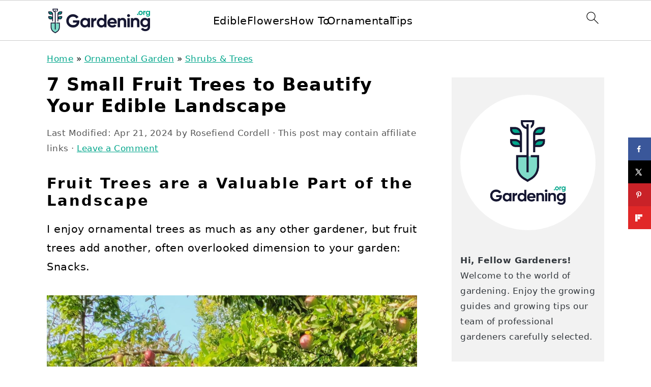

--- FILE ---
content_type: text/html; charset=UTF-8
request_url: https://gardening.org/small-fruit-trees-to-beautify-your-edible-landscape/
body_size: 46943
content:
<!DOCTYPE html>
<html lang="en-US">
<head ><meta charset="UTF-8" /><script>if(navigator.userAgent.match(/MSIE|Internet Explorer/i)||navigator.userAgent.match(/Trident\/7\..*?rv:11/i)){var href=document.location.href;if(!href.match(/[?&]nowprocket/)){if(href.indexOf("?")==-1){if(href.indexOf("#")==-1){document.location.href=href+"?nowprocket=1"}else{document.location.href=href.replace("#","?nowprocket=1#")}}else{if(href.indexOf("#")==-1){document.location.href=href+"&nowprocket=1"}else{document.location.href=href.replace("#","&nowprocket=1#")}}}}</script><script>(()=>{class RocketLazyLoadScripts{constructor(){this.v="2.0.4",this.userEvents=["keydown","keyup","mousedown","mouseup","mousemove","mouseover","mouseout","touchmove","touchstart","touchend","touchcancel","wheel","click","dblclick","input"],this.attributeEvents=["onblur","onclick","oncontextmenu","ondblclick","onfocus","onmousedown","onmouseenter","onmouseleave","onmousemove","onmouseout","onmouseover","onmouseup","onmousewheel","onscroll","onsubmit"]}async t(){this.i(),this.o(),/iP(ad|hone)/.test(navigator.userAgent)&&this.h(),this.u(),this.l(this),this.m(),this.k(this),this.p(this),this._(),await Promise.all([this.R(),this.L()]),this.lastBreath=Date.now(),this.S(this),this.P(),this.D(),this.O(),this.M(),await this.C(this.delayedScripts.normal),await this.C(this.delayedScripts.defer),await this.C(this.delayedScripts.async),await this.T(),await this.F(),await this.j(),await this.A(),window.dispatchEvent(new Event("rocket-allScriptsLoaded")),this.everythingLoaded=!0,this.lastTouchEnd&&await new Promise(t=>setTimeout(t,500-Date.now()+this.lastTouchEnd)),this.I(),this.H(),this.U(),this.W()}i(){this.CSPIssue=sessionStorage.getItem("rocketCSPIssue"),document.addEventListener("securitypolicyviolation",t=>{this.CSPIssue||"script-src-elem"!==t.violatedDirective||"data"!==t.blockedURI||(this.CSPIssue=!0,sessionStorage.setItem("rocketCSPIssue",!0))},{isRocket:!0})}o(){window.addEventListener("pageshow",t=>{this.persisted=t.persisted,this.realWindowLoadedFired=!0},{isRocket:!0}),window.addEventListener("pagehide",()=>{this.onFirstUserAction=null},{isRocket:!0})}h(){let t;function e(e){t=e}window.addEventListener("touchstart",e,{isRocket:!0}),window.addEventListener("touchend",function i(o){o.changedTouches[0]&&t.changedTouches[0]&&Math.abs(o.changedTouches[0].pageX-t.changedTouches[0].pageX)<10&&Math.abs(o.changedTouches[0].pageY-t.changedTouches[0].pageY)<10&&o.timeStamp-t.timeStamp<200&&(window.removeEventListener("touchstart",e,{isRocket:!0}),window.removeEventListener("touchend",i,{isRocket:!0}),"INPUT"===o.target.tagName&&"text"===o.target.type||(o.target.dispatchEvent(new TouchEvent("touchend",{target:o.target,bubbles:!0})),o.target.dispatchEvent(new MouseEvent("mouseover",{target:o.target,bubbles:!0})),o.target.dispatchEvent(new PointerEvent("click",{target:o.target,bubbles:!0,cancelable:!0,detail:1,clientX:o.changedTouches[0].clientX,clientY:o.changedTouches[0].clientY})),event.preventDefault()))},{isRocket:!0})}q(t){this.userActionTriggered||("mousemove"!==t.type||this.firstMousemoveIgnored?"keyup"===t.type||"mouseover"===t.type||"mouseout"===t.type||(this.userActionTriggered=!0,this.onFirstUserAction&&this.onFirstUserAction()):this.firstMousemoveIgnored=!0),"click"===t.type&&t.preventDefault(),t.stopPropagation(),t.stopImmediatePropagation(),"touchstart"===this.lastEvent&&"touchend"===t.type&&(this.lastTouchEnd=Date.now()),"click"===t.type&&(this.lastTouchEnd=0),this.lastEvent=t.type,t.composedPath&&t.composedPath()[0].getRootNode()instanceof ShadowRoot&&(t.rocketTarget=t.composedPath()[0]),this.savedUserEvents.push(t)}u(){this.savedUserEvents=[],this.userEventHandler=this.q.bind(this),this.userEvents.forEach(t=>window.addEventListener(t,this.userEventHandler,{passive:!1,isRocket:!0})),document.addEventListener("visibilitychange",this.userEventHandler,{isRocket:!0})}U(){this.userEvents.forEach(t=>window.removeEventListener(t,this.userEventHandler,{passive:!1,isRocket:!0})),document.removeEventListener("visibilitychange",this.userEventHandler,{isRocket:!0}),this.savedUserEvents.forEach(t=>{(t.rocketTarget||t.target).dispatchEvent(new window[t.constructor.name](t.type,t))})}m(){const t="return false",e=Array.from(this.attributeEvents,t=>"data-rocket-"+t),i="["+this.attributeEvents.join("],[")+"]",o="[data-rocket-"+this.attributeEvents.join("],[data-rocket-")+"]",s=(e,i,o)=>{o&&o!==t&&(e.setAttribute("data-rocket-"+i,o),e["rocket"+i]=new Function("event",o),e.setAttribute(i,t))};new MutationObserver(t=>{for(const n of t)"attributes"===n.type&&(n.attributeName.startsWith("data-rocket-")||this.everythingLoaded?n.attributeName.startsWith("data-rocket-")&&this.everythingLoaded&&this.N(n.target,n.attributeName.substring(12)):s(n.target,n.attributeName,n.target.getAttribute(n.attributeName))),"childList"===n.type&&n.addedNodes.forEach(t=>{if(t.nodeType===Node.ELEMENT_NODE)if(this.everythingLoaded)for(const i of[t,...t.querySelectorAll(o)])for(const t of i.getAttributeNames())e.includes(t)&&this.N(i,t.substring(12));else for(const e of[t,...t.querySelectorAll(i)])for(const t of e.getAttributeNames())this.attributeEvents.includes(t)&&s(e,t,e.getAttribute(t))})}).observe(document,{subtree:!0,childList:!0,attributeFilter:[...this.attributeEvents,...e]})}I(){this.attributeEvents.forEach(t=>{document.querySelectorAll("[data-rocket-"+t+"]").forEach(e=>{this.N(e,t)})})}N(t,e){const i=t.getAttribute("data-rocket-"+e);i&&(t.setAttribute(e,i),t.removeAttribute("data-rocket-"+e))}k(t){Object.defineProperty(HTMLElement.prototype,"onclick",{get(){return this.rocketonclick||null},set(e){this.rocketonclick=e,this.setAttribute(t.everythingLoaded?"onclick":"data-rocket-onclick","this.rocketonclick(event)")}})}S(t){function e(e,i){let o=e[i];e[i]=null,Object.defineProperty(e,i,{get:()=>o,set(s){t.everythingLoaded?o=s:e["rocket"+i]=o=s}})}e(document,"onreadystatechange"),e(window,"onload"),e(window,"onpageshow");try{Object.defineProperty(document,"readyState",{get:()=>t.rocketReadyState,set(e){t.rocketReadyState=e},configurable:!0}),document.readyState="loading"}catch(t){console.log("WPRocket DJE readyState conflict, bypassing")}}l(t){this.originalAddEventListener=EventTarget.prototype.addEventListener,this.originalRemoveEventListener=EventTarget.prototype.removeEventListener,this.savedEventListeners=[],EventTarget.prototype.addEventListener=function(e,i,o){o&&o.isRocket||!t.B(e,this)&&!t.userEvents.includes(e)||t.B(e,this)&&!t.userActionTriggered||e.startsWith("rocket-")||t.everythingLoaded?t.originalAddEventListener.call(this,e,i,o):(t.savedEventListeners.push({target:this,remove:!1,type:e,func:i,options:o}),"mouseenter"!==e&&"mouseleave"!==e||t.originalAddEventListener.call(this,e,t.savedUserEvents.push,o))},EventTarget.prototype.removeEventListener=function(e,i,o){o&&o.isRocket||!t.B(e,this)&&!t.userEvents.includes(e)||t.B(e,this)&&!t.userActionTriggered||e.startsWith("rocket-")||t.everythingLoaded?t.originalRemoveEventListener.call(this,e,i,o):t.savedEventListeners.push({target:this,remove:!0,type:e,func:i,options:o})}}J(t,e){this.savedEventListeners=this.savedEventListeners.filter(i=>{let o=i.type,s=i.target||window;return e!==o||t!==s||(this.B(o,s)&&(i.type="rocket-"+o),this.$(i),!1)})}H(){EventTarget.prototype.addEventListener=this.originalAddEventListener,EventTarget.prototype.removeEventListener=this.originalRemoveEventListener,this.savedEventListeners.forEach(t=>this.$(t))}$(t){t.remove?this.originalRemoveEventListener.call(t.target,t.type,t.func,t.options):this.originalAddEventListener.call(t.target,t.type,t.func,t.options)}p(t){let e;function i(e){return t.everythingLoaded?e:e.split(" ").map(t=>"load"===t||t.startsWith("load.")?"rocket-jquery-load":t).join(" ")}function o(o){function s(e){const s=o.fn[e];o.fn[e]=o.fn.init.prototype[e]=function(){return this[0]===window&&t.userActionTriggered&&("string"==typeof arguments[0]||arguments[0]instanceof String?arguments[0]=i(arguments[0]):"object"==typeof arguments[0]&&Object.keys(arguments[0]).forEach(t=>{const e=arguments[0][t];delete arguments[0][t],arguments[0][i(t)]=e})),s.apply(this,arguments),this}}if(o&&o.fn&&!t.allJQueries.includes(o)){const e={DOMContentLoaded:[],"rocket-DOMContentLoaded":[]};for(const t in e)document.addEventListener(t,()=>{e[t].forEach(t=>t())},{isRocket:!0});o.fn.ready=o.fn.init.prototype.ready=function(i){function s(){parseInt(o.fn.jquery)>2?setTimeout(()=>i.bind(document)(o)):i.bind(document)(o)}return"function"==typeof i&&(t.realDomReadyFired?!t.userActionTriggered||t.fauxDomReadyFired?s():e["rocket-DOMContentLoaded"].push(s):e.DOMContentLoaded.push(s)),o([])},s("on"),s("one"),s("off"),t.allJQueries.push(o)}e=o}t.allJQueries=[],o(window.jQuery),Object.defineProperty(window,"jQuery",{get:()=>e,set(t){o(t)}})}P(){const t=new Map;document.write=document.writeln=function(e){const i=document.currentScript,o=document.createRange(),s=i.parentElement;let n=t.get(i);void 0===n&&(n=i.nextSibling,t.set(i,n));const c=document.createDocumentFragment();o.setStart(c,0),c.appendChild(o.createContextualFragment(e)),s.insertBefore(c,n)}}async R(){return new Promise(t=>{this.userActionTriggered?t():this.onFirstUserAction=t})}async L(){return new Promise(t=>{document.addEventListener("DOMContentLoaded",()=>{this.realDomReadyFired=!0,t()},{isRocket:!0})})}async j(){return this.realWindowLoadedFired?Promise.resolve():new Promise(t=>{window.addEventListener("load",t,{isRocket:!0})})}M(){this.pendingScripts=[];this.scriptsMutationObserver=new MutationObserver(t=>{for(const e of t)e.addedNodes.forEach(t=>{"SCRIPT"!==t.tagName||t.noModule||t.isWPRocket||this.pendingScripts.push({script:t,promise:new Promise(e=>{const i=()=>{const i=this.pendingScripts.findIndex(e=>e.script===t);i>=0&&this.pendingScripts.splice(i,1),e()};t.addEventListener("load",i,{isRocket:!0}),t.addEventListener("error",i,{isRocket:!0}),setTimeout(i,1e3)})})})}),this.scriptsMutationObserver.observe(document,{childList:!0,subtree:!0})}async F(){await this.X(),this.pendingScripts.length?(await this.pendingScripts[0].promise,await this.F()):this.scriptsMutationObserver.disconnect()}D(){this.delayedScripts={normal:[],async:[],defer:[]},document.querySelectorAll("script[type$=rocketlazyloadscript]").forEach(t=>{t.hasAttribute("data-rocket-src")?t.hasAttribute("async")&&!1!==t.async?this.delayedScripts.async.push(t):t.hasAttribute("defer")&&!1!==t.defer||"module"===t.getAttribute("data-rocket-type")?this.delayedScripts.defer.push(t):this.delayedScripts.normal.push(t):this.delayedScripts.normal.push(t)})}async _(){await this.L();let t=[];document.querySelectorAll("script[type$=rocketlazyloadscript][data-rocket-src]").forEach(e=>{let i=e.getAttribute("data-rocket-src");if(i&&!i.startsWith("data:")){i.startsWith("//")&&(i=location.protocol+i);try{const o=new URL(i).origin;o!==location.origin&&t.push({src:o,crossOrigin:e.crossOrigin||"module"===e.getAttribute("data-rocket-type")})}catch(t){}}}),t=[...new Map(t.map(t=>[JSON.stringify(t),t])).values()],this.Y(t,"preconnect")}async G(t){if(await this.K(),!0!==t.noModule||!("noModule"in HTMLScriptElement.prototype))return new Promise(e=>{let i;function o(){(i||t).setAttribute("data-rocket-status","executed"),e()}try{if(navigator.userAgent.includes("Firefox/")||""===navigator.vendor||this.CSPIssue)i=document.createElement("script"),[...t.attributes].forEach(t=>{let e=t.nodeName;"type"!==e&&("data-rocket-type"===e&&(e="type"),"data-rocket-src"===e&&(e="src"),i.setAttribute(e,t.nodeValue))}),t.text&&(i.text=t.text),t.nonce&&(i.nonce=t.nonce),i.hasAttribute("src")?(i.addEventListener("load",o,{isRocket:!0}),i.addEventListener("error",()=>{i.setAttribute("data-rocket-status","failed-network"),e()},{isRocket:!0}),setTimeout(()=>{i.isConnected||e()},1)):(i.text=t.text,o()),i.isWPRocket=!0,t.parentNode.replaceChild(i,t);else{const i=t.getAttribute("data-rocket-type"),s=t.getAttribute("data-rocket-src");i?(t.type=i,t.removeAttribute("data-rocket-type")):t.removeAttribute("type"),t.addEventListener("load",o,{isRocket:!0}),t.addEventListener("error",i=>{this.CSPIssue&&i.target.src.startsWith("data:")?(console.log("WPRocket: CSP fallback activated"),t.removeAttribute("src"),this.G(t).then(e)):(t.setAttribute("data-rocket-status","failed-network"),e())},{isRocket:!0}),s?(t.fetchPriority="high",t.removeAttribute("data-rocket-src"),t.src=s):t.src="data:text/javascript;base64,"+window.btoa(unescape(encodeURIComponent(t.text)))}}catch(i){t.setAttribute("data-rocket-status","failed-transform"),e()}});t.setAttribute("data-rocket-status","skipped")}async C(t){const e=t.shift();return e?(e.isConnected&&await this.G(e),this.C(t)):Promise.resolve()}O(){this.Y([...this.delayedScripts.normal,...this.delayedScripts.defer,...this.delayedScripts.async],"preload")}Y(t,e){this.trash=this.trash||[];let i=!0;var o=document.createDocumentFragment();t.forEach(t=>{const s=t.getAttribute&&t.getAttribute("data-rocket-src")||t.src;if(s&&!s.startsWith("data:")){const n=document.createElement("link");n.href=s,n.rel=e,"preconnect"!==e&&(n.as="script",n.fetchPriority=i?"high":"low"),t.getAttribute&&"module"===t.getAttribute("data-rocket-type")&&(n.crossOrigin=!0),t.crossOrigin&&(n.crossOrigin=t.crossOrigin),t.integrity&&(n.integrity=t.integrity),t.nonce&&(n.nonce=t.nonce),o.appendChild(n),this.trash.push(n),i=!1}}),document.head.appendChild(o)}W(){this.trash.forEach(t=>t.remove())}async T(){try{document.readyState="interactive"}catch(t){}this.fauxDomReadyFired=!0;try{await this.K(),this.J(document,"readystatechange"),document.dispatchEvent(new Event("rocket-readystatechange")),await this.K(),document.rocketonreadystatechange&&document.rocketonreadystatechange(),await this.K(),this.J(document,"DOMContentLoaded"),document.dispatchEvent(new Event("rocket-DOMContentLoaded")),await this.K(),this.J(window,"DOMContentLoaded"),window.dispatchEvent(new Event("rocket-DOMContentLoaded"))}catch(t){console.error(t)}}async A(){try{document.readyState="complete"}catch(t){}try{await this.K(),this.J(document,"readystatechange"),document.dispatchEvent(new Event("rocket-readystatechange")),await this.K(),document.rocketonreadystatechange&&document.rocketonreadystatechange(),await this.K(),this.J(window,"load"),window.dispatchEvent(new Event("rocket-load")),await this.K(),window.rocketonload&&window.rocketonload(),await this.K(),this.allJQueries.forEach(t=>t(window).trigger("rocket-jquery-load")),await this.K(),this.J(window,"pageshow");const t=new Event("rocket-pageshow");t.persisted=this.persisted,window.dispatchEvent(t),await this.K(),window.rocketonpageshow&&window.rocketonpageshow({persisted:this.persisted})}catch(t){console.error(t)}}async K(){Date.now()-this.lastBreath>45&&(await this.X(),this.lastBreath=Date.now())}async X(){return document.hidden?new Promise(t=>setTimeout(t)):new Promise(t=>requestAnimationFrame(t))}B(t,e){return e===document&&"readystatechange"===t||(e===document&&"DOMContentLoaded"===t||(e===window&&"DOMContentLoaded"===t||(e===window&&"load"===t||e===window&&"pageshow"===t)))}static run(){(new RocketLazyLoadScripts).t()}}RocketLazyLoadScripts.run()})();</script>

<meta name="viewport" content="width=device-width, initial-scale=1" />
<meta name='robots' content='index, follow, max-image-preview:large, max-snippet:-1, max-video-preview:-1' />
	<style></style>
	
	<!-- This site is optimized with the Yoast SEO plugin v26.1 - https://yoast.com/wordpress/plugins/seo/ -->
	<title>7 Small Fruit Trees to Beautify Your Edible Landscape - Gardening</title>
<link crossorigin data-rocket-preconnect href="https://scripts.mediavine.com" rel="preconnect">
<link crossorigin data-rocket-preconnect href="https://www.googletagmanager.com" rel="preconnect">
<link crossorigin data-rocket-preconnect href="https://clientcdn.pushengage.com" rel="preconnect">
<style id="wpr-usedcss">img:is([sizes=auto i],[sizes^="auto," i]){contain-intrinsic-size:3000px 1500px}html{font-family:sans-serif;-webkit-text-size-adjust:100%;-ms-text-size-adjust:100%}body{margin:0}article,aside,details,figcaption,figure,footer,header,main,nav,summary{display:block}progress,video{display:inline-block;vertical-align:baseline}[hidden],template{display:none}a{background-color:transparent}a:active,a:hover{outline:0}small{font-size:80%}img{border:0}svg:not(:root){overflow:hidden}figure{margin:20px 0}code{font-family:monospace,monospace;font-size:1em;white-space:pre-line;box-shadow:1px 1px 3px #ccc;padding:17px;margin:17px 0}button,input,optgroup,select,textarea{color:inherit;font:inherit;margin:0}button{overflow:visible}button,select{text-transform:none;font-family:sans-serif}button,html input[type=button],input[type=reset],input[type=submit]{cursor:pointer;-webkit-appearance:button}button[disabled],html input[disabled]{cursor:default}button::-moz-focus-inner,input::-moz-focus-inner{border:0;padding:0}input{line-height:normal}input[type=checkbox],input[type=radio]{-moz-box-sizing:border-box;-webkit-box-sizing:border-box;box-sizing:border-box;padding:0}input[type=number]::-webkit-inner-spin-button,input[type=number]::-webkit-outer-spin-button{height:auto}input[type=search]{-moz-box-sizing:content-box;-webkit-box-sizing:content-box;box-sizing:content-box;-webkit-appearance:textfield}input[type=search]::-webkit-search-cancel-button,input[type=search]::-webkit-search-decoration{-webkit-appearance:none}fieldset{border:1px solid silver;margin:0 2px;padding:.35em .625em .75em}legend{border:0;padding:0}textarea{overflow:auto}optgroup{font-weight:700}table{border-collapse:collapse;border-spacing:0}td{padding:0}*,input[type=search]{-moz-box-sizing:border-box;-webkit-box-sizing:border-box;box-sizing:border-box}.comment-respond:after,.entry-content:after,.entry:after,.nav-primary:after,.site-container:after,.site-footer:after,.site-header:after,.site-inner:after,.widget-area:after,.wrap:after{clear:both;content:" ";display:table}body{background:#fff;color:#010101;font-family:Muli,Arial,Helvetica,sans-serif;font-size:100%;font-weight:300;letter-spacing:.5px;line-height:1.8}::-moz-selection{background:#111;color:#fff}::selection{background:#111;color:#fff}a{color:#fb6a4a;text-decoration:none}.single .content a,.site-footer a,aside a{text-decoration:underline}a:focus,a:hover{opacity:.7}p{margin:5px 0 15px;padding:0}strong{font-weight:700}ul{margin:0;padding:0}h1,h2,h3{font-family:Karla,Arial,Helvetica,sans-serif;font-weight:700;letter-spacing:3px;line-height:1.3;margin:37px 0 21px;padding:0;text-transform:uppercase}h1 a{font-style:normal}h1{font-size:2em}h2{font-size:1.625em}h3{font-size:1.375em}iframe,img,object,video{max-width:100%}img{height:auto}input,select,textarea{border:1px solid #eee;-webkit-box-shadow:0 0 0 #fff;-webkit-box-shadow:0 0 0 #fff;box-shadow:0 0 0 #fff;color:#333;font-weight:300;letter-spacing:.5px;padding:10px;width:100%}input:focus,textarea:focus{outline:0}::-moz-placeholder{color:#000}::-webkit-input-placeholder{color:#000}.button,.sidebar .button,button,input[type=button],input[type=reset],input[type=submit]{background:#010101;border:1px solid #010101;-webkit-box-shadow:none;box-shadow:none;color:#fff;cursor:pointer;font-family:Karla,Arial,Helvetica,sans-serif;font-style:normal;font-weight:700;letter-spacing:2px;padding:7px 17px;text-transform:uppercase;width:auto}input[type=submit]{letter-spacing:2px}.button:focus,.button:hover,button:focus,button:hover,input:focus[type=button],input:focus[type=reset],input:focus[type=submit],input:hover[type=button],input:hover[type=reset],input:hover[type=submit]{background:#fff;color:#010101}input[type=search]::-webkit-search-cancel-button,input[type=search]::-webkit-search-results-button{display:none}.site-container{margin:0 auto}.content-sidebar-wrap,.site-inner,.wrap{margin:0 auto;max-width:1170px}.site-inner{background:#fff;margin:0 auto;padding:15px 37px}.content{float:right;width:720px}.content-sidebar .content{float:left}.sidebar-primary{float:right;width:300px}.search-form{background:#fff;border:1px solid #eee;padding:10px}.search-form input{background:url("https://gardening.org/wp-content/themes/foodiepro-v444/images/search.svg") center right no-repeat #fff;-webkit-background-size:contain;background-size:contain;border:0;padding:0}.search-form input[type=submit]{border:0;clip:rect(0,0,0,0);height:1px;margin:-1px;padding:0;position:absolute;width:1px}.aligncenter,.aligncenter img{display:block;margin:0 auto 22px}.breadcrumb{margin-bottom:20px}.entry-title{margin:0 0 17px;word-wrap:break-word}.entry-title a,h1.entry-title{color:#010101;text-decoration:none}.entry-title a:hover{opacity:.7}figcaption{text-align:center}.screen-reader-shortcut,.screen-reader-text,.screen-reader-text span{background:#fff;border:0;clip:rect(0,0,0,0);color:#333;height:1px;overflow:hidden;position:absolute!important;width:1px}.screen-reader-shortcut:focus,.screen-reader-text:focus{-webkit-box-shadow:0 0 2px 2px rgba(0,0,0,.6);box-shadow:0 0 2px 2px rgba(0,0,0,.6);clip:auto!important;display:block;font-size:1em;font-weight:700;height:auto;padding:15px 23px 14px;text-decoration:none;width:auto;z-index:100000}.genesis-skip-link li{height:0;list-style:none;width:0}img[data-lazy-src]{opacity:0}img.lazyloaded{opacity:1}.title-area{display:inline-block;margin:0;padding:17px 0;width:320px}.site-title{line-height:.8;margin:0;text-transform:uppercase}.site-title a{color:#010101;font-style:normal}.site-title a:focus,.site-title a:hover{color:#010101}.header-full-width .site-title,.header-full-width .title-area{text-align:center;width:100%}.site-title img{max-width:100%}.site-header .widget-area,.site-header .widget-area .genesis-nav-menu{float:right;max-width:710px;text-align:right}.site-header .widget-area .genesis-nav-menu{border:0;margin:31px 0 0;padding:0}.genesis-nav-menu{background:#fff;border-bottom:1px solid #eee;border-top:1px solid #eee;clear:both;font-family:Karla,Arial,Helvetica,sans-serif;font-weight:400;letter-spacing:2px;padding:7px 0;text-align:center;width:100%}.genesis-nav-menu aside{display:inline-block;height:32px;vertical-align:middle;width:auto}.genesis-nav-menu .menu-item{display:inline-block;margin:0;padding:0;text-align:left}.genesis-nav-menu a{color:#010101;display:block;padding:17px 21px;position:relative;text-decoration:none;text-transform:uppercase;min-height:52px}.genesis-nav-menu a:focus,.genesis-nav-menu a:hover{color:#fb6a4a}.genesis-nav-menu a.last{padding-right:0}.genesis-nav-menu .menu-item:focus,.genesis-nav-menu .menu-item:hover{position:static}.genesis-nav-menu>.last>a{padding-right:0}.genesis-nav-menu .search-form{display:inline-block;margin-left:27px;vertical-align:middle;width:auto}.sidebar .menu-item a{text-decoration:none}.nav-primary{margin:0}.entry{margin-bottom:37px}.entry-content p,.entry-content ul{margin-bottom:37px}.entry-content ul li{margin:0 0 17px 37px}.entry-content ul li{list-style-type:disc}.entry-content ul ul{margin-bottom:37px}.entry-header{color:#555;margin:0 0 37px}.entry-meta a{color:#555;text-decoration:underline}.entry-footer .entry-meta{border-top:1px solid #eee;padding:37px 0}.comment-respond{padding:37px 0}.comment-respond{margin:0 0 37px}.comment-respond h3{color:#010101}.comment-respond input[type=email],.comment-respond input[type=text],.comment-respond input[type=url]{width:50%}.comment-respond label{display:block;margin-right:12px}.sidebar p:last-child,.sidebar ul{margin:0}.sidebar li{list-style-type:none;margin-bottom:6px;padding:0;word-wrap:break-word}.sidebar>ul li:before{content:"\00BB \0020";padding-right:7px}.sidebar>ul>li:last-child{margin-bottom:0}.sidebar a{font-weight:700}.sidebar .search-form{width:100%}.sidebar a img{margin-bottom:0}.site-footer{color:#555;letter-spacing:2px;padding:27px 0;text-align:center}.site-footer a{color:#555}.site-footer p{margin:0}@media only screen and (min-width:1200px){#breadcrumbs,.entry-meta,aside{font-size:.8em}}@media only screen and (max-width:1200px){.site-inner,.wrap{max-width:1040px;overflow:hidden}.content,.site-header .widget-area{width:620px}.genesis-nav-menu a,.genesis-nav-menu>.last>a{padding:17px}.sidebar-primary{width:300px}}@media only screen and (max-width:1023px){.content,.sidebar-primary,.site-header .widget-area,.site-inner,.title-area,.wrap{width:100%}.site-inner{padding-left:5%;padding-right:5%}.comment-respond,.entry,.entry-footer .entry-meta,.site-header{padding:10px 0}.genesis-nav-menu li,.site-header .search-form,.site-header ul.genesis-nav-menu{float:none}.genesis-nav-menu,.site-header .search-form,.site-header .title-area,.site-title{text-align:center}.site-header .search-form{margin:17px auto}.entry-footer .entry-meta{margin:0;padding-top:12px}}@media only screen and (max-width:940px){nav{display:none;position:relative}#genesis-nav-primary{border-bottom:2px solid #ccc}.genesis-nav-menu{border:none}.genesis-nav-menu .menu-item{border-bottom:1px solid #eee;display:block;position:relative;text-align:left}.genesis-nav-menu .menu-item:focus,.genesis-nav-menu .menu-item:hover{position:relative}.site-header .widget-area,.site-header .widget-area .genesis-nav-menu{width:100%}.genesis-nav-menu .search-form{border:0;float:right;width:100%;padding:20px 10px}nav#breadcrumbs{display:block}}@media only screen and (max-width:767px){.odd{clear:both;margin-left:0}}.site-title a,.site-title a:hover{color:#342218}.entry-content a,.entry-meta a,.site-footer a,a{color:#00a68b}.entry-meta a:hover,.site-footer a:hover,a:hover{color:#7fdbc9}.genesis-nav-menu>li>a{color:#00a68b}.genesis-nav-menu>li>a:hover{color:#00a68b}.button:hover,button:hover{color:#00a68b}:where(.wp-block-button__link){border-radius:9999px;box-shadow:none;padding:calc(.667em + 2px) calc(1.333em + 2px);text-decoration:none}:root :where(.wp-block-button .wp-block-button__link.is-style-outline),:root :where(.wp-block-button.is-style-outline>.wp-block-button__link){border:2px solid;padding:.667em 1.333em}:root :where(.wp-block-button .wp-block-button__link.is-style-outline:not(.has-text-color)),:root :where(.wp-block-button.is-style-outline>.wp-block-button__link:not(.has-text-color)){color:currentColor}:root :where(.wp-block-button .wp-block-button__link.is-style-outline:not(.has-background)),:root :where(.wp-block-button.is-style-outline>.wp-block-button__link:not(.has-background)){background-color:initial;background-image:none}:where(.wp-block-calendar table:not(.has-background) th){background:#ddd}.wp-block-columns{align-items:normal!important;box-sizing:border-box;display:flex;flex-wrap:wrap!important}@media (min-width:782px){.wp-block-columns{flex-wrap:nowrap!important}}@media (max-width:781px){.wp-block-columns:not(.is-not-stacked-on-mobile)>.wp-block-column{flex-basis:100%!important}}@media (min-width:782px){.wp-block-columns:not(.is-not-stacked-on-mobile)>.wp-block-column{flex-basis:0;flex-grow:1}}:where(.wp-block-columns){margin-bottom:1.75em}:where(.wp-block-columns.has-background){padding:1.25em 2.375em}.wp-block-column{flex-grow:1;min-width:0;overflow-wrap:break-word;word-break:break-word}:where(.wp-block-post-comments input[type=submit]){border:none}:where(.wp-block-cover-image:not(.has-text-color)),:where(.wp-block-cover:not(.has-text-color)){color:#fff}:where(.wp-block-cover-image.is-light:not(.has-text-color)),:where(.wp-block-cover.is-light:not(.has-text-color)){color:#000}:root :where(.wp-block-cover h1:not(.has-text-color)),:root :where(.wp-block-cover h2:not(.has-text-color)),:root :where(.wp-block-cover h3:not(.has-text-color)),:root :where(.wp-block-cover h4:not(.has-text-color)),:root :where(.wp-block-cover h5:not(.has-text-color)),:root :where(.wp-block-cover h6:not(.has-text-color)),:root :where(.wp-block-cover p:not(.has-text-color)){color:inherit}:where(.wp-block-file){margin-bottom:1.5em}:where(.wp-block-file__button){border-radius:2em;display:inline-block;padding:.5em 1em}:where(.wp-block-file__button):is(a):active,:where(.wp-block-file__button):is(a):focus,:where(.wp-block-file__button):is(a):hover,:where(.wp-block-file__button):is(a):visited{box-shadow:none;color:#fff;opacity:.85;text-decoration:none}.wp-block-group{box-sizing:border-box}:where(.wp-block-group.wp-block-group-is-layout-constrained){position:relative}h1.has-background,h2.has-background,h3.has-background{padding:1.25em 2.375em}.wp-block-image>a,.wp-block-image>figure>a{display:inline-block}.wp-block-image img{box-sizing:border-box;height:auto;max-width:100%;vertical-align:bottom}@media not (prefers-reduced-motion){.wp-block-image img.hide{visibility:hidden}.wp-block-image img.show{animation:.4s show-content-image}}.wp-block-image.aligncenter{text-align:center}.wp-block-image .aligncenter,.wp-block-image.aligncenter{display:table}.wp-block-image .aligncenter>figcaption,.wp-block-image.aligncenter>figcaption{caption-side:bottom;display:table-caption}.wp-block-image .aligncenter{margin-left:auto;margin-right:auto}.wp-block-image :where(figcaption){margin-bottom:1em;margin-top:.5em}:root :where(.wp-block-image.is-style-rounded img,.wp-block-image .is-style-rounded img){border-radius:9999px}.wp-block-image figure{margin:0}@keyframes show-content-image{0%{visibility:hidden}99%{visibility:hidden}to{visibility:visible}}:where(.wp-block-latest-comments:not([style*=line-height] .wp-block-latest-comments__comment)){line-height:1.1}:where(.wp-block-latest-comments:not([style*=line-height] .wp-block-latest-comments__comment-excerpt p)){line-height:1.8}:root :where(.wp-block-latest-posts.is-grid){padding:0}:root :where(.wp-block-latest-posts.wp-block-latest-posts__list){padding-left:0}ul{box-sizing:border-box}:root :where(.wp-block-list.has-background){padding:1.25em 2.375em}:where(.wp-block-navigation.has-background .wp-block-navigation-item a:not(.wp-element-button)),:where(.wp-block-navigation.has-background .wp-block-navigation-submenu a:not(.wp-element-button)){padding:.5em 1em}:where(.wp-block-navigation .wp-block-navigation__submenu-container .wp-block-navigation-item a:not(.wp-element-button)),:where(.wp-block-navigation .wp-block-navigation__submenu-container .wp-block-navigation-submenu a:not(.wp-element-button)),:where(.wp-block-navigation .wp-block-navigation__submenu-container .wp-block-navigation-submenu button.wp-block-navigation-item__content),:where(.wp-block-navigation .wp-block-navigation__submenu-container .wp-block-pages-list__item button.wp-block-navigation-item__content){padding:.5em 1em}:root :where(p.has-background){padding:1.25em 2.375em}:where(p.has-text-color:not(.has-link-color)) a{color:inherit}:where(.wp-block-post-comments-form) input:not([type=submit]),:where(.wp-block-post-comments-form) textarea{border:1px solid #949494;font-family:inherit;font-size:1em}:where(.wp-block-post-comments-form) input:where(:not([type=submit]):not([type=checkbox])),:where(.wp-block-post-comments-form) textarea{padding:calc(.667em + 2px)}:where(.wp-block-post-excerpt){box-sizing:border-box;margin-bottom:var(--wp--style--block-gap);margin-top:var(--wp--style--block-gap)}:where(.wp-block-preformatted.has-background){padding:1.25em 2.375em}:where(.wp-block-search__button){border:1px solid #ccc;padding:6px 10px}:where(.wp-block-search__input){font-family:inherit;font-size:inherit;font-style:inherit;font-weight:inherit;letter-spacing:inherit;line-height:inherit;text-transform:inherit}:where(.wp-block-search__button-inside .wp-block-search__inside-wrapper){border:1px solid #949494;box-sizing:border-box;padding:4px}:where(.wp-block-search__button-inside .wp-block-search__inside-wrapper) .wp-block-search__input{border:none;border-radius:0;padding:0 4px}:where(.wp-block-search__button-inside .wp-block-search__inside-wrapper) .wp-block-search__input:focus{outline:0}:where(.wp-block-search__button-inside .wp-block-search__inside-wrapper) :where(.wp-block-search__button){padding:4px 8px}:root :where(.wp-block-separator.is-style-dots){height:auto;line-height:1;text-align:center}:root :where(.wp-block-separator.is-style-dots):before{color:currentColor;content:"···";font-family:serif;font-size:1.5em;letter-spacing:2em;padding-left:2em}:root :where(.wp-block-site-logo.is-style-rounded){border-radius:9999px}:where(.wp-block-social-links:not(.is-style-logos-only)) .wp-social-link{background-color:#f0f0f0;color:#444}:where(.wp-block-social-links:not(.is-style-logos-only)) .wp-social-link-amazon{background-color:#f90;color:#fff}:where(.wp-block-social-links:not(.is-style-logos-only)) .wp-social-link-bandcamp{background-color:#1ea0c3;color:#fff}:where(.wp-block-social-links:not(.is-style-logos-only)) .wp-social-link-behance{background-color:#0757fe;color:#fff}:where(.wp-block-social-links:not(.is-style-logos-only)) .wp-social-link-bluesky{background-color:#0a7aff;color:#fff}:where(.wp-block-social-links:not(.is-style-logos-only)) .wp-social-link-codepen{background-color:#1e1f26;color:#fff}:where(.wp-block-social-links:not(.is-style-logos-only)) .wp-social-link-deviantart{background-color:#02e49b;color:#fff}:where(.wp-block-social-links:not(.is-style-logos-only)) .wp-social-link-discord{background-color:#5865f2;color:#fff}:where(.wp-block-social-links:not(.is-style-logos-only)) .wp-social-link-dribbble{background-color:#e94c89;color:#fff}:where(.wp-block-social-links:not(.is-style-logos-only)) .wp-social-link-dropbox{background-color:#4280ff;color:#fff}:where(.wp-block-social-links:not(.is-style-logos-only)) .wp-social-link-etsy{background-color:#f45800;color:#fff}:where(.wp-block-social-links:not(.is-style-logos-only)) .wp-social-link-facebook{background-color:#0866ff;color:#fff}:where(.wp-block-social-links:not(.is-style-logos-only)) .wp-social-link-fivehundredpx{background-color:#000;color:#fff}:where(.wp-block-social-links:not(.is-style-logos-only)) .wp-social-link-flickr{background-color:#0461dd;color:#fff}:where(.wp-block-social-links:not(.is-style-logos-only)) .wp-social-link-foursquare{background-color:#e65678;color:#fff}:where(.wp-block-social-links:not(.is-style-logos-only)) .wp-social-link-github{background-color:#24292d;color:#fff}:where(.wp-block-social-links:not(.is-style-logos-only)) .wp-social-link-goodreads{background-color:#eceadd;color:#382110}:where(.wp-block-social-links:not(.is-style-logos-only)) .wp-social-link-google{background-color:#ea4434;color:#fff}:where(.wp-block-social-links:not(.is-style-logos-only)) .wp-social-link-gravatar{background-color:#1d4fc4;color:#fff}:where(.wp-block-social-links:not(.is-style-logos-only)) .wp-social-link-instagram{background-color:#f00075;color:#fff}:where(.wp-block-social-links:not(.is-style-logos-only)) .wp-social-link-lastfm{background-color:#e21b24;color:#fff}:where(.wp-block-social-links:not(.is-style-logos-only)) .wp-social-link-linkedin{background-color:#0d66c2;color:#fff}:where(.wp-block-social-links:not(.is-style-logos-only)) .wp-social-link-mastodon{background-color:#3288d4;color:#fff}:where(.wp-block-social-links:not(.is-style-logos-only)) .wp-social-link-medium{background-color:#000;color:#fff}:where(.wp-block-social-links:not(.is-style-logos-only)) .wp-social-link-meetup{background-color:#f6405f;color:#fff}:where(.wp-block-social-links:not(.is-style-logos-only)) .wp-social-link-patreon{background-color:#000;color:#fff}:where(.wp-block-social-links:not(.is-style-logos-only)) .wp-social-link-pinterest{background-color:#e60122;color:#fff}:where(.wp-block-social-links:not(.is-style-logos-only)) .wp-social-link-pocket{background-color:#ef4155;color:#fff}:where(.wp-block-social-links:not(.is-style-logos-only)) .wp-social-link-reddit{background-color:#ff4500;color:#fff}:where(.wp-block-social-links:not(.is-style-logos-only)) .wp-social-link-skype{background-color:#0478d7;color:#fff}:where(.wp-block-social-links:not(.is-style-logos-only)) .wp-social-link-snapchat{background-color:#fefc00;color:#fff;stroke:#000}:where(.wp-block-social-links:not(.is-style-logos-only)) .wp-social-link-soundcloud{background-color:#ff5600;color:#fff}:where(.wp-block-social-links:not(.is-style-logos-only)) .wp-social-link-spotify{background-color:#1bd760;color:#fff}:where(.wp-block-social-links:not(.is-style-logos-only)) .wp-social-link-telegram{background-color:#2aabee;color:#fff}:where(.wp-block-social-links:not(.is-style-logos-only)) .wp-social-link-threads{background-color:#000;color:#fff}:where(.wp-block-social-links:not(.is-style-logos-only)) .wp-social-link-tiktok{background-color:#000;color:#fff}:where(.wp-block-social-links:not(.is-style-logos-only)) .wp-social-link-tumblr{background-color:#011835;color:#fff}:where(.wp-block-social-links:not(.is-style-logos-only)) .wp-social-link-twitch{background-color:#6440a4;color:#fff}:where(.wp-block-social-links:not(.is-style-logos-only)) .wp-social-link-twitter{background-color:#1da1f2;color:#fff}:where(.wp-block-social-links:not(.is-style-logos-only)) .wp-social-link-vimeo{background-color:#1eb7ea;color:#fff}:where(.wp-block-social-links:not(.is-style-logos-only)) .wp-social-link-vk{background-color:#4680c2;color:#fff}:where(.wp-block-social-links:not(.is-style-logos-only)) .wp-social-link-wordpress{background-color:#3499cd;color:#fff}:where(.wp-block-social-links:not(.is-style-logos-only)) .wp-social-link-whatsapp{background-color:#25d366;color:#fff}:where(.wp-block-social-links:not(.is-style-logos-only)) .wp-social-link-x{background-color:#000;color:#fff}:where(.wp-block-social-links:not(.is-style-logos-only)) .wp-social-link-yelp{background-color:#d32422;color:#fff}:where(.wp-block-social-links:not(.is-style-logos-only)) .wp-social-link-youtube{background-color:red;color:#fff}:where(.wp-block-social-links.is-style-logos-only) .wp-social-link{background:0 0}:where(.wp-block-social-links.is-style-logos-only) .wp-social-link svg{height:1.25em;width:1.25em}:where(.wp-block-social-links.is-style-logos-only) .wp-social-link-amazon{color:#f90}:where(.wp-block-social-links.is-style-logos-only) .wp-social-link-bandcamp{color:#1ea0c3}:where(.wp-block-social-links.is-style-logos-only) .wp-social-link-behance{color:#0757fe}:where(.wp-block-social-links.is-style-logos-only) .wp-social-link-bluesky{color:#0a7aff}:where(.wp-block-social-links.is-style-logos-only) .wp-social-link-codepen{color:#1e1f26}:where(.wp-block-social-links.is-style-logos-only) .wp-social-link-deviantart{color:#02e49b}:where(.wp-block-social-links.is-style-logos-only) .wp-social-link-discord{color:#5865f2}:where(.wp-block-social-links.is-style-logos-only) .wp-social-link-dribbble{color:#e94c89}:where(.wp-block-social-links.is-style-logos-only) .wp-social-link-dropbox{color:#4280ff}:where(.wp-block-social-links.is-style-logos-only) .wp-social-link-etsy{color:#f45800}:where(.wp-block-social-links.is-style-logos-only) .wp-social-link-facebook{color:#0866ff}:where(.wp-block-social-links.is-style-logos-only) .wp-social-link-fivehundredpx{color:#000}:where(.wp-block-social-links.is-style-logos-only) .wp-social-link-flickr{color:#0461dd}:where(.wp-block-social-links.is-style-logos-only) .wp-social-link-foursquare{color:#e65678}:where(.wp-block-social-links.is-style-logos-only) .wp-social-link-github{color:#24292d}:where(.wp-block-social-links.is-style-logos-only) .wp-social-link-goodreads{color:#382110}:where(.wp-block-social-links.is-style-logos-only) .wp-social-link-google{color:#ea4434}:where(.wp-block-social-links.is-style-logos-only) .wp-social-link-gravatar{color:#1d4fc4}:where(.wp-block-social-links.is-style-logos-only) .wp-social-link-instagram{color:#f00075}:where(.wp-block-social-links.is-style-logos-only) .wp-social-link-lastfm{color:#e21b24}:where(.wp-block-social-links.is-style-logos-only) .wp-social-link-linkedin{color:#0d66c2}:where(.wp-block-social-links.is-style-logos-only) .wp-social-link-mastodon{color:#3288d4}:where(.wp-block-social-links.is-style-logos-only) .wp-social-link-medium{color:#000}:where(.wp-block-social-links.is-style-logos-only) .wp-social-link-meetup{color:#f6405f}:where(.wp-block-social-links.is-style-logos-only) .wp-social-link-patreon{color:#000}:where(.wp-block-social-links.is-style-logos-only) .wp-social-link-pinterest{color:#e60122}:where(.wp-block-social-links.is-style-logos-only) .wp-social-link-pocket{color:#ef4155}:where(.wp-block-social-links.is-style-logos-only) .wp-social-link-reddit{color:#ff4500}:where(.wp-block-social-links.is-style-logos-only) .wp-social-link-skype{color:#0478d7}:where(.wp-block-social-links.is-style-logos-only) .wp-social-link-snapchat{color:#fff;stroke:#000}:where(.wp-block-social-links.is-style-logos-only) .wp-social-link-soundcloud{color:#ff5600}:where(.wp-block-social-links.is-style-logos-only) .wp-social-link-spotify{color:#1bd760}:where(.wp-block-social-links.is-style-logos-only) .wp-social-link-telegram{color:#2aabee}:where(.wp-block-social-links.is-style-logos-only) .wp-social-link-threads{color:#000}:where(.wp-block-social-links.is-style-logos-only) .wp-social-link-tiktok{color:#000}:where(.wp-block-social-links.is-style-logos-only) .wp-social-link-tumblr{color:#011835}:where(.wp-block-social-links.is-style-logos-only) .wp-social-link-twitch{color:#6440a4}:where(.wp-block-social-links.is-style-logos-only) .wp-social-link-twitter{color:#1da1f2}:where(.wp-block-social-links.is-style-logos-only) .wp-social-link-vimeo{color:#1eb7ea}:where(.wp-block-social-links.is-style-logos-only) .wp-social-link-vk{color:#4680c2}:where(.wp-block-social-links.is-style-logos-only) .wp-social-link-whatsapp{color:#25d366}:where(.wp-block-social-links.is-style-logos-only) .wp-social-link-wordpress{color:#3499cd}:where(.wp-block-social-links.is-style-logos-only) .wp-social-link-x{color:#000}:where(.wp-block-social-links.is-style-logos-only) .wp-social-link-yelp{color:#d32422}:where(.wp-block-social-links.is-style-logos-only) .wp-social-link-youtube{color:red}:root :where(.wp-block-social-links .wp-social-link a){padding:.25em}:root :where(.wp-block-social-links.is-style-logos-only .wp-social-link a){padding:0}:root :where(.wp-block-social-links.is-style-pill-shape .wp-social-link a){padding-left:.6666666667em;padding-right:.6666666667em}:root :where(.wp-block-tag-cloud.is-style-outline){display:flex;flex-wrap:wrap;gap:1ch}:root :where(.wp-block-tag-cloud.is-style-outline a){border:1px solid;font-size:unset!important;margin-right:0;padding:1ch 2ch;text-decoration:none!important}.wp-block-table{overflow-x:auto}.wp-block-table table{border-collapse:collapse;width:100%}.wp-block-table td{border:1px solid;padding:.5em}.wp-block-table .has-fixed-layout{table-layout:fixed;width:100%}.wp-block-table .has-fixed-layout td{word-break:break-word}.wp-block-table.aligncenter{display:table;width:auto}.wp-block-table.aligncenter td{word-break:break-word}.wp-block-table.is-style-stripes{background-color:initial;border-bottom:1px solid #f0f0f0;border-collapse:inherit;border-spacing:0}.wp-block-table.is-style-stripes tbody tr:nth-child(odd){background-color:#f0f0f0}.wp-block-table.is-style-stripes td{border-color:#0000}:root :where(.wp-block-table-of-contents){box-sizing:border-box}:where(.wp-block-term-description){box-sizing:border-box;margin-bottom:var(--wp--style--block-gap);margin-top:var(--wp--style--block-gap)}:where(pre.wp-block-verse){font-family:inherit}.entry-content{counter-reset:footnotes}:root{--wp--preset--font-size--normal:16px;--wp--preset--font-size--huge:42px}.has-text-align-center{text-align:center}.aligncenter{clear:both}.screen-reader-text{border:0;clip-path:inset(50%);height:1px;margin:-1px;overflow:hidden;padding:0;position:absolute;width:1px;word-wrap:normal!important}.screen-reader-text:focus{background-color:#ddd;clip-path:none;color:#444;display:block;font-size:1em;height:auto;left:5px;line-height:normal;padding:15px 23px 14px;text-decoration:none;top:5px;width:auto;z-index:100000}html :where(.has-border-color){border-style:solid}html :where([style*=border-top-color]){border-top-style:solid}html :where([style*=border-right-color]){border-right-style:solid}html :where([style*=border-bottom-color]){border-bottom-style:solid}html :where([style*=border-left-color]){border-left-style:solid}html :where([style*=border-width]){border-style:solid}html :where([style*=border-top-width]){border-top-style:solid}html :where([style*=border-right-width]){border-right-style:solid}html :where([style*=border-bottom-width]){border-bottom-style:solid}html :where([style*=border-left-width]){border-left-style:solid}html :where(img[class*=wp-image-]){height:auto;max-width:100%}:where(figure){margin:0 0 1em}html :where(.is-position-sticky){--wp-admin--admin-bar--position-offset:var(--wp-admin--admin-bar--height,0px)}@media screen and (max-width:600px){html :where(.is-position-sticky){--wp-admin--admin-bar--position-offset:0px}}:root{--wp--preset--aspect-ratio--square:1;--wp--preset--aspect-ratio--4-3:4/3;--wp--preset--aspect-ratio--3-4:3/4;--wp--preset--aspect-ratio--3-2:3/2;--wp--preset--aspect-ratio--2-3:2/3;--wp--preset--aspect-ratio--16-9:16/9;--wp--preset--aspect-ratio--9-16:9/16;--wp--preset--color--black:#000000;--wp--preset--color--cyan-bluish-gray:#abb8c3;--wp--preset--color--white:#ffffff;--wp--preset--color--pale-pink:#f78da7;--wp--preset--color--vivid-red:#cf2e2e;--wp--preset--color--luminous-vivid-orange:#ff6900;--wp--preset--color--luminous-vivid-amber:#fcb900;--wp--preset--color--light-green-cyan:#7bdcb5;--wp--preset--color--vivid-green-cyan:#00d084;--wp--preset--color--pale-cyan-blue:#8ed1fc;--wp--preset--color--vivid-cyan-blue:#0693e3;--wp--preset--color--vivid-purple:#9b51e0;--wp--preset--gradient--vivid-cyan-blue-to-vivid-purple:linear-gradient(135deg,rgba(6, 147, 227, 1) 0%,rgb(155, 81, 224) 100%);--wp--preset--gradient--light-green-cyan-to-vivid-green-cyan:linear-gradient(135deg,rgb(122, 220, 180) 0%,rgb(0, 208, 130) 100%);--wp--preset--gradient--luminous-vivid-amber-to-luminous-vivid-orange:linear-gradient(135deg,rgba(252, 185, 0, 1) 0%,rgba(255, 105, 0, 1) 100%);--wp--preset--gradient--luminous-vivid-orange-to-vivid-red:linear-gradient(135deg,rgba(255, 105, 0, 1) 0%,rgb(207, 46, 46) 100%);--wp--preset--gradient--very-light-gray-to-cyan-bluish-gray:linear-gradient(135deg,rgb(238, 238, 238) 0%,rgb(169, 184, 195) 100%);--wp--preset--gradient--cool-to-warm-spectrum:linear-gradient(135deg,rgb(74, 234, 220) 0%,rgb(151, 120, 209) 20%,rgb(207, 42, 186) 40%,rgb(238, 44, 130) 60%,rgb(251, 105, 98) 80%,rgb(254, 248, 76) 100%);--wp--preset--gradient--blush-light-purple:linear-gradient(135deg,rgb(255, 206, 236) 0%,rgb(152, 150, 240) 100%);--wp--preset--gradient--blush-bordeaux:linear-gradient(135deg,rgb(254, 205, 165) 0%,rgb(254, 45, 45) 50%,rgb(107, 0, 62) 100%);--wp--preset--gradient--luminous-dusk:linear-gradient(135deg,rgb(255, 203, 112) 0%,rgb(199, 81, 192) 50%,rgb(65, 88, 208) 100%);--wp--preset--gradient--pale-ocean:linear-gradient(135deg,rgb(255, 245, 203) 0%,rgb(182, 227, 212) 50%,rgb(51, 167, 181) 100%);--wp--preset--gradient--electric-grass:linear-gradient(135deg,rgb(202, 248, 128) 0%,rgb(113, 206, 126) 100%);--wp--preset--gradient--midnight:linear-gradient(135deg,rgb(2, 3, 129) 0%,rgb(40, 116, 252) 100%);--wp--preset--font-size--small:13px;--wp--preset--font-size--medium:20px;--wp--preset--font-size--large:36px;--wp--preset--font-size--x-large:42px;--wp--preset--spacing--20:0.44rem;--wp--preset--spacing--30:0.67rem;--wp--preset--spacing--40:1rem;--wp--preset--spacing--50:1.5rem;--wp--preset--spacing--60:2.25rem;--wp--preset--spacing--70:3.38rem;--wp--preset--spacing--80:5.06rem;--wp--preset--shadow--natural:6px 6px 9px rgba(0, 0, 0, .2);--wp--preset--shadow--deep:12px 12px 50px rgba(0, 0, 0, .4);--wp--preset--shadow--sharp:6px 6px 0px rgba(0, 0, 0, .2);--wp--preset--shadow--outlined:6px 6px 0px -3px rgba(255, 255, 255, 1),6px 6px rgba(0, 0, 0, 1);--wp--preset--shadow--crisp:6px 6px 0px rgba(0, 0, 0, 1)}:where(.is-layout-flex){gap:.5em}:where(.is-layout-grid){gap:.5em}body .is-layout-flex{display:flex}.is-layout-flex{flex-wrap:wrap;align-items:center}.is-layout-flex>:is(*,div){margin:0}.has-black-color{color:var(--wp--preset--color--black)!important}.has-electric-grass-gradient-background{background:var(--wp--preset--gradient--electric-grass)!important}:where(.wp-block-post-template.is-layout-flex){gap:1.25em}:where(.wp-block-post-template.is-layout-grid){gap:1.25em}:where(.wp-block-columns.is-layout-flex){gap:2em}:where(.wp-block-columns.is-layout-grid){gap:2em}:root :where(.wp-block-pullquote){font-size:1.5em;line-height:1.6}.feast-plugin a{word-break:break-word}.feast-plugin ul.menu a{word-break:initial}@media(max-width:1199px){.mmm-content ul li.menu-item-has-children{position:relative}.mmm-content ul li.menu-item-has-children>a{display:inline-block;margin-top:12px;margin-bottom:12px;width:100%;padding-right:48px}.mmm-content ul li.menu-item-has-children.open>button svg{transform:rotate(180deg)}}body{font-family:-apple-system,system-ui,BlinkMacSystemFont,"Segoe UI",Helvetica,Arial,sans-serif,"Apple Color Emoji","Segoe UI Emoji","Segoe UI Symbol"!important}h1,h2,h3{font-family:-apple-system,system-ui,BlinkMacSystemFont,"Segoe UI",Helvetica,Arial,sans-serif,"Apple Color Emoji","Segoe UI Emoji","Segoe UI Symbol"!important}.category .content a,.single .content a,.site-footer a,aside a{text-decoration:underline}body h1,body h2,body h3{line-height:1.2}@media only screen and (max-width:335px){.site-inner{padding-left:0;padding-right:0}}.wp-block-group,h1,h2,h3{scroll-margin-top:80px}body .desktop-inline-modern-menu ul,body .feastmobilenavbar{overflow:visible;contain:initial}.feastmobilenavbar ul.menu>.menu-item{position:relative}#dpsp-content-bottom{margin-top:1.2em}.dpsp-share-text{margin-bottom:10px;font-weight:700}.dpsp-networks-btns-wrapper{margin:0!important;padding:0!important;list-style:none!important}.dpsp-networks-btns-wrapper:after{display:block;clear:both;height:0;content:""}.dpsp-networks-btns-wrapper li{float:left;margin:0;padding:0;border:0;list-style-type:none!important;-webkit-transition:.15s ease-in;-moz-transition:.15s ease-in;-o-transition:.15s ease-in;transition:all .15s ease-in}.dpsp-networks-btns-wrapper li:before{display:none!important}.dpsp-networks-btns-wrapper li:first-child{margin-left:0!important}.dpsp-networks-btns-wrapper .dpsp-network-btn{display:flex;position:relative;-moz-box-sizing:border-box;box-sizing:border-box;width:100%;min-width:40px;height:40px;max-height:40px;padding:0;border:2px solid;border-radius:0;box-shadow:none;font-family:Arial,sans-serif;font-size:14px;font-weight:700;line-height:36px;text-align:center;vertical-align:middle;text-decoration:none!important;text-transform:unset!important;cursor:pointer;-webkit-transition:.15s ease-in;-moz-transition:.15s ease-in;-o-transition:.15s ease-in;transition:all .15s ease-in}.dpsp-networks-btns-wrapper .dpsp-network-btn .dpsp-network-label{padding-right:.5em;padding-left:.5em}.dpsp-networks-btns-wrapper .dpsp-network-btn.dpsp-has-count .dpsp-network-label{padding-right:.25em}.dpsp-networks-btns-wrapper.dpsp-column-auto .dpsp-network-btn.dpsp-no-label{width:40px}.dpsp-networks-btns-wrapper .dpsp-network-btn:focus,.dpsp-networks-btns-wrapper .dpsp-network-btn:hover{border:2px solid;outline:0;box-shadow:0 0 0 3px rgba(21,156,228,.4);box-shadow:0 0 0 3px var(--networkHover)}.dpsp-networks-btns-wrapper .dpsp-network-btn:after{display:block;clear:both;height:0;content:""}.dpsp-networks-btns-wrapper.dpsp-column-auto .dpsp-network-btn.dpsp-no-label{padding-left:0!important}.dpsp-networks-btns-wrapper .dpsp-network-btn .dpsp-network-count{padding-right:.5em;padding-left:.25em;font-size:13px;font-weight:400;white-space:nowrap}.dpsp-networks-btns-wrapper.dpsp-networks-btns-sidebar .dpsp-network-btn .dpsp-network-count{position:absolute;bottom:0;left:0;width:100%;height:20px;margin-left:0;padding-left:.5em;font-size:11px;line-height:20px;text-align:center}.dpsp-facebook{--networkAccent:#334d87;--networkColor:#3a579a;--networkHover:rgba(51, 77, 135, .4)}.dpsp-networks-btns-wrapper .dpsp-network-btn.dpsp-facebook{border-color:#3a579a;color:#3a579a;background:#3a579a}.dpsp-networks-btns-wrapper .dpsp-network-btn.dpsp-facebook:not(:hover):not(:active){color:#3a579a}.dpsp-networks-btns-wrapper .dpsp-network-btn.dpsp-facebook .dpsp-network-icon{border-color:#3a579a;color:#3a579a;background:#3a579a}.dpsp-networks-btns-wrapper .dpsp-network-btn.dpsp-facebook .dpsp-network-icon.dpsp-network-icon-outlined .dpsp-network-icon-inner>svg{fill:none!important;stroke:var(--customNetworkColor,var(--networkColor,#3a579a));stroke-width:1}.dpsp-networks-btns-wrapper .dpsp-network-btn.dpsp-facebook .dpsp-network-icon .dpsp-network-icon-inner>svg{fill:var(--customNetworkColor,var(--networkColor,#3a579a))}.dpsp-networks-btns-wrapper .dpsp-network-btn.dpsp-facebook .dpsp-network-icon .dpsp-network-icon-inner>svg>svg{fill:var(--customNetworkColor,var(--networkColor,#3a579a));stroke:var(--customNetworkColor,var(--networkColor,#3a579a));stroke-width:1}.dpsp-networks-btns-wrapper .dpsp-network-btn.dpsp-facebook:focus,.dpsp-networks-btns-wrapper .dpsp-network-btn.dpsp-facebook:focus .dpsp-network-icon,.dpsp-networks-btns-wrapper .dpsp-network-btn.dpsp-facebook:hover,.dpsp-networks-btns-wrapper .dpsp-network-btn.dpsp-facebook:hover .dpsp-network-icon{border-color:#334d87;color:#334d87;background:#334d87}.dpsp-networks-btns-wrapper .dpsp-network-btn.dpsp-facebook:focus .dpsp-network-icon .dpsp-network-icon-inner>svg,.dpsp-networks-btns-wrapper .dpsp-network-btn.dpsp-facebook:hover .dpsp-network-icon .dpsp-network-icon-inner>svg{fill:#334d87}.dpsp-networks-btns-wrapper .dpsp-network-btn.dpsp-facebook:focus .dpsp-network-icon .dpsp-network-icon-inner>svg>svg,.dpsp-networks-btns-wrapper .dpsp-network-btn.dpsp-facebook:hover .dpsp-network-icon .dpsp-network-icon-inner>svg>svg{fill:var(--customNetworkHoverColor,var(--networkHover,#334d87));stroke:var(--customNetworkHoverColor,var(--networkHover,#334d87))}.dpsp-x{--networkAccent:#000;--networkColor:#000;--networkHover:rgba(0, 0, 0, .4)}.dpsp-networks-btns-wrapper .dpsp-network-btn.dpsp-x{border-color:#000;color:#000;background:#000}.dpsp-networks-btns-wrapper .dpsp-network-btn.dpsp-x:not(:hover):not(:active){color:#000}.dpsp-networks-btns-wrapper .dpsp-network-btn.dpsp-x .dpsp-network-icon{border-color:#000;color:#000;background:#000}.dpsp-networks-btns-wrapper .dpsp-network-btn.dpsp-x .dpsp-network-icon.dpsp-network-icon-outlined .dpsp-network-icon-inner>svg{fill:none!important;stroke:var(--customNetworkColor,var(--networkColor,#000));stroke-width:1}.dpsp-networks-btns-wrapper .dpsp-network-btn.dpsp-x .dpsp-network-icon .dpsp-network-icon-inner>svg{fill:var(--customNetworkColor,var(--networkColor,#000))}.dpsp-networks-btns-wrapper .dpsp-network-btn.dpsp-x .dpsp-network-icon .dpsp-network-icon-inner>svg>svg{fill:var(--customNetworkColor,var(--networkColor,#000));stroke:var(--customNetworkColor,var(--networkColor,#000));stroke-width:1}.dpsp-networks-btns-wrapper .dpsp-network-btn.dpsp-x:focus,.dpsp-networks-btns-wrapper .dpsp-network-btn.dpsp-x:focus .dpsp-network-icon,.dpsp-networks-btns-wrapper .dpsp-network-btn.dpsp-x:hover,.dpsp-networks-btns-wrapper .dpsp-network-btn.dpsp-x:hover .dpsp-network-icon{border-color:#000;color:#000;background:#000}.dpsp-networks-btns-wrapper .dpsp-network-btn.dpsp-x:focus .dpsp-network-icon .dpsp-network-icon-inner>svg,.dpsp-networks-btns-wrapper .dpsp-network-btn.dpsp-x:hover .dpsp-network-icon .dpsp-network-icon-inner>svg{fill:#000}.dpsp-networks-btns-wrapper .dpsp-network-btn.dpsp-x:focus .dpsp-network-icon .dpsp-network-icon-inner>svg>svg,.dpsp-networks-btns-wrapper .dpsp-network-btn.dpsp-x:hover .dpsp-network-icon .dpsp-network-icon-inner>svg>svg{fill:var(--customNetworkHoverColor,var(--networkHover,#000));stroke:var(--customNetworkHoverColor,var(--networkHover,#000))}.dpsp-pinterest{--networkAccent:#b31e24;--networkColor:#c92228;--networkHover:rgba(179, 30, 36, .4)}.dpsp-networks-btns-wrapper .dpsp-network-btn.dpsp-pinterest{border-color:#c92228;color:#c92228;background:#c92228}.dpsp-networks-btns-wrapper .dpsp-network-btn.dpsp-pinterest:not(:hover):not(:active){color:#c92228}.dpsp-networks-btns-wrapper .dpsp-network-btn.dpsp-pinterest .dpsp-network-icon{border-color:#c92228;color:#c92228;background:#c92228}.dpsp-networks-btns-wrapper .dpsp-network-btn.dpsp-pinterest .dpsp-network-icon.dpsp-network-icon-outlined .dpsp-network-icon-inner>svg{fill:none!important;stroke:var(--customNetworkColor,var(--networkColor,#c92228));stroke-width:1}.dpsp-networks-btns-wrapper .dpsp-network-btn.dpsp-pinterest .dpsp-network-icon .dpsp-network-icon-inner>svg{fill:var(--customNetworkColor,var(--networkColor,#c92228))}.dpsp-networks-btns-wrapper .dpsp-network-btn.dpsp-pinterest .dpsp-network-icon .dpsp-network-icon-inner>svg>svg{fill:var(--customNetworkColor,var(--networkColor,#c92228));stroke:var(--customNetworkColor,var(--networkColor,#c92228));stroke-width:1}.dpsp-networks-btns-wrapper .dpsp-network-btn.dpsp-pinterest:focus,.dpsp-networks-btns-wrapper .dpsp-network-btn.dpsp-pinterest:focus .dpsp-network-icon,.dpsp-networks-btns-wrapper .dpsp-network-btn.dpsp-pinterest:hover,.dpsp-networks-btns-wrapper .dpsp-network-btn.dpsp-pinterest:hover .dpsp-network-icon{border-color:#b31e24;color:#b31e24;background:#b31e24}.dpsp-networks-btns-wrapper .dpsp-network-btn.dpsp-pinterest:focus .dpsp-network-icon .dpsp-network-icon-inner>svg,.dpsp-networks-btns-wrapper .dpsp-network-btn.dpsp-pinterest:hover .dpsp-network-icon .dpsp-network-icon-inner>svg{fill:#b31e24}.dpsp-networks-btns-wrapper .dpsp-network-btn.dpsp-pinterest:focus .dpsp-network-icon .dpsp-network-icon-inner>svg>svg,.dpsp-networks-btns-wrapper .dpsp-network-btn.dpsp-pinterest:hover .dpsp-network-icon .dpsp-network-icon-inner>svg>svg{fill:var(--customNetworkHoverColor,var(--networkHover,#b31e24));stroke:var(--customNetworkHoverColor,var(--networkHover,#b31e24))}.dpsp-linkedin{--networkAccent:#00669c;--networkColor:#0077b5;--networkHover:rgba(0, 102, 156, .4)}.dpsp-networks-btns-wrapper .dpsp-network-btn.dpsp-linkedin{border-color:#0077b5;color:#0077b5;background:#0077b5}.dpsp-networks-btns-wrapper .dpsp-network-btn.dpsp-linkedin:not(:hover):not(:active){color:#0077b5}.dpsp-networks-btns-wrapper .dpsp-network-btn.dpsp-linkedin .dpsp-network-icon{border-color:#0077b5;color:#0077b5;background:#0077b5}.dpsp-networks-btns-wrapper .dpsp-network-btn.dpsp-linkedin .dpsp-network-icon.dpsp-network-icon-outlined .dpsp-network-icon-inner>svg{fill:none!important;stroke:var(--customNetworkColor,var(--networkColor,#0077b5));stroke-width:1}.dpsp-networks-btns-wrapper .dpsp-network-btn.dpsp-linkedin .dpsp-network-icon .dpsp-network-icon-inner>svg{fill:var(--customNetworkColor,var(--networkColor,#0077b5))}.dpsp-networks-btns-wrapper .dpsp-network-btn.dpsp-linkedin .dpsp-network-icon .dpsp-network-icon-inner>svg>svg{fill:var(--customNetworkColor,var(--networkColor,#0077b5));stroke:var(--customNetworkColor,var(--networkColor,#0077b5));stroke-width:1}.dpsp-networks-btns-wrapper .dpsp-network-btn.dpsp-linkedin:focus,.dpsp-networks-btns-wrapper .dpsp-network-btn.dpsp-linkedin:focus .dpsp-network-icon,.dpsp-networks-btns-wrapper .dpsp-network-btn.dpsp-linkedin:hover,.dpsp-networks-btns-wrapper .dpsp-network-btn.dpsp-linkedin:hover .dpsp-network-icon{border-color:#00669c;color:#00669c;background:#00669c}.dpsp-networks-btns-wrapper .dpsp-network-btn.dpsp-linkedin:focus .dpsp-network-icon .dpsp-network-icon-inner>svg,.dpsp-networks-btns-wrapper .dpsp-network-btn.dpsp-linkedin:hover .dpsp-network-icon .dpsp-network-icon-inner>svg{fill:#00669c}.dpsp-networks-btns-wrapper .dpsp-network-btn.dpsp-linkedin:focus .dpsp-network-icon .dpsp-network-icon-inner>svg>svg,.dpsp-networks-btns-wrapper .dpsp-network-btn.dpsp-linkedin:hover .dpsp-network-icon .dpsp-network-icon-inner>svg>svg{fill:var(--customNetworkHoverColor,var(--networkHover,#00669c));stroke:var(--customNetworkHoverColor,var(--networkHover,#00669c))}.dpsp-reddit{--networkAccent:#ff4200;--networkColor:#ff5700;--networkHover:rgba(255, 66, 0, .4)}.dpsp-networks-btns-wrapper .dpsp-network-btn.dpsp-reddit{border-color:#ff5700;color:#ff5700;background:#ff5700}.dpsp-networks-btns-wrapper .dpsp-network-btn.dpsp-reddit:not(:hover):not(:active){color:#ff5700}.dpsp-networks-btns-wrapper .dpsp-network-btn.dpsp-reddit .dpsp-network-icon{border-color:#ff5700;color:#ff5700;background:#ff5700}.dpsp-networks-btns-wrapper .dpsp-network-btn.dpsp-reddit .dpsp-network-icon.dpsp-network-icon-outlined .dpsp-network-icon-inner>svg{fill:none!important;stroke:var(--customNetworkColor,var(--networkColor,#ff5700));stroke-width:1}.dpsp-networks-btns-wrapper .dpsp-network-btn.dpsp-reddit .dpsp-network-icon .dpsp-network-icon-inner>svg{fill:var(--customNetworkColor,var(--networkColor,#ff5700))}.dpsp-networks-btns-wrapper .dpsp-network-btn.dpsp-reddit .dpsp-network-icon .dpsp-network-icon-inner>svg>svg{fill:var(--customNetworkColor,var(--networkColor,#ff5700));stroke:var(--customNetworkColor,var(--networkColor,#ff5700));stroke-width:1}.dpsp-networks-btns-wrapper .dpsp-network-btn.dpsp-reddit:focus,.dpsp-networks-btns-wrapper .dpsp-network-btn.dpsp-reddit:focus .dpsp-network-icon,.dpsp-networks-btns-wrapper .dpsp-network-btn.dpsp-reddit:hover,.dpsp-networks-btns-wrapper .dpsp-network-btn.dpsp-reddit:hover .dpsp-network-icon{border-color:#ff4200;color:#ff4200;background:#ff4200}.dpsp-networks-btns-wrapper .dpsp-network-btn.dpsp-reddit:focus .dpsp-network-icon .dpsp-network-icon-inner>svg,.dpsp-networks-btns-wrapper .dpsp-network-btn.dpsp-reddit:hover .dpsp-network-icon .dpsp-network-icon-inner>svg{fill:#ff4200}.dpsp-networks-btns-wrapper .dpsp-network-btn.dpsp-reddit:focus .dpsp-network-icon .dpsp-network-icon-inner>svg>svg,.dpsp-networks-btns-wrapper .dpsp-network-btn.dpsp-reddit:hover .dpsp-network-icon .dpsp-network-icon-inner>svg>svg{fill:var(--customNetworkHoverColor,var(--networkHover,#ff4200));stroke:var(--customNetworkHoverColor,var(--networkHover,#ff4200))}.dpsp-whatsapp{--networkAccent:#21c960;--networkColor:#25d366;--networkHover:rgba(33, 201, 96, .4)}.dpsp-networks-btns-wrapper .dpsp-network-btn.dpsp-whatsapp{border-color:#25d366;color:#25d366;background:#25d366}.dpsp-networks-btns-wrapper .dpsp-network-btn.dpsp-whatsapp:not(:hover):not(:active){color:#25d366}.dpsp-networks-btns-wrapper .dpsp-network-btn.dpsp-whatsapp .dpsp-network-icon{border-color:#25d366;color:#25d366;background:#25d366}.dpsp-networks-btns-wrapper .dpsp-network-btn.dpsp-whatsapp .dpsp-network-icon.dpsp-network-icon-outlined .dpsp-network-icon-inner>svg{fill:none!important;stroke:var(--customNetworkColor,var(--networkColor,#25d366));stroke-width:1}.dpsp-networks-btns-wrapper .dpsp-network-btn.dpsp-whatsapp .dpsp-network-icon .dpsp-network-icon-inner>svg{fill:var(--customNetworkColor,var(--networkColor,#25d366))}.dpsp-networks-btns-wrapper .dpsp-network-btn.dpsp-whatsapp .dpsp-network-icon .dpsp-network-icon-inner>svg>svg{fill:var(--customNetworkColor,var(--networkColor,#25d366));stroke:var(--customNetworkColor,var(--networkColor,#25d366));stroke-width:1}.dpsp-networks-btns-wrapper .dpsp-network-btn.dpsp-whatsapp:focus,.dpsp-networks-btns-wrapper .dpsp-network-btn.dpsp-whatsapp:focus .dpsp-network-icon,.dpsp-networks-btns-wrapper .dpsp-network-btn.dpsp-whatsapp:hover,.dpsp-networks-btns-wrapper .dpsp-network-btn.dpsp-whatsapp:hover .dpsp-network-icon{border-color:#21c960;color:#21c960;background:#21c960}.dpsp-networks-btns-wrapper .dpsp-network-btn.dpsp-whatsapp:focus .dpsp-network-icon .dpsp-network-icon-inner>svg,.dpsp-networks-btns-wrapper .dpsp-network-btn.dpsp-whatsapp:hover .dpsp-network-icon .dpsp-network-icon-inner>svg{fill:#21c960}.dpsp-networks-btns-wrapper .dpsp-network-btn.dpsp-whatsapp:focus .dpsp-network-icon .dpsp-network-icon-inner>svg>svg,.dpsp-networks-btns-wrapper .dpsp-network-btn.dpsp-whatsapp:hover .dpsp-network-icon .dpsp-network-icon-inner>svg>svg{fill:var(--customNetworkHoverColor,var(--networkHover,#21c960));stroke:var(--customNetworkHoverColor,var(--networkHover,#21c960))}.dpsp-email{--networkAccent:#239e57;--networkColor:#27ae60;--networkHover:rgba(35, 158, 87, .4)}.dpsp-networks-btns-wrapper .dpsp-network-btn.dpsp-email{border-color:#27ae60;color:#27ae60;background:#27ae60}.dpsp-networks-btns-wrapper .dpsp-network-btn.dpsp-email:not(:hover):not(:active){color:#27ae60}.dpsp-networks-btns-wrapper .dpsp-network-btn.dpsp-email .dpsp-network-icon{border-color:#27ae60;color:#27ae60;background:#27ae60}.dpsp-networks-btns-wrapper .dpsp-network-btn.dpsp-email .dpsp-network-icon.dpsp-network-icon-outlined .dpsp-network-icon-inner>svg{fill:none!important;stroke:var(--customNetworkColor,var(--networkColor,#27ae60));stroke-width:1}.dpsp-networks-btns-wrapper .dpsp-network-btn.dpsp-email .dpsp-network-icon .dpsp-network-icon-inner>svg{fill:var(--customNetworkColor,var(--networkColor,#27ae60))}.dpsp-networks-btns-wrapper .dpsp-network-btn.dpsp-email .dpsp-network-icon .dpsp-network-icon-inner>svg>svg{fill:var(--customNetworkColor,var(--networkColor,#27ae60));stroke:var(--customNetworkColor,var(--networkColor,#27ae60));stroke-width:1}.dpsp-networks-btns-wrapper .dpsp-network-btn.dpsp-email:focus,.dpsp-networks-btns-wrapper .dpsp-network-btn.dpsp-email:focus .dpsp-network-icon,.dpsp-networks-btns-wrapper .dpsp-network-btn.dpsp-email:hover,.dpsp-networks-btns-wrapper .dpsp-network-btn.dpsp-email:hover .dpsp-network-icon{border-color:#239e57;color:#239e57;background:#239e57}.dpsp-networks-btns-wrapper .dpsp-network-btn.dpsp-email:focus .dpsp-network-icon .dpsp-network-icon-inner>svg,.dpsp-networks-btns-wrapper .dpsp-network-btn.dpsp-email:hover .dpsp-network-icon .dpsp-network-icon-inner>svg{fill:#239e57}.dpsp-networks-btns-wrapper .dpsp-network-btn.dpsp-email:focus .dpsp-network-icon .dpsp-network-icon-inner>svg>svg,.dpsp-networks-btns-wrapper .dpsp-network-btn.dpsp-email:hover .dpsp-network-icon .dpsp-network-icon-inner>svg>svg{fill:var(--customNetworkHoverColor,var(--networkHover,#239e57));stroke:var(--customNetworkHoverColor,var(--networkHover,#239e57))}.dpsp-print{--networkAccent:#afb6bb;--networkColor:#bdc3c7;--networkHover:rgba(175, 182, 187, .4)}.dpsp-networks-btns-wrapper .dpsp-network-btn.dpsp-print{border-color:#bdc3c7;color:#bdc3c7;background:#bdc3c7}.dpsp-networks-btns-wrapper .dpsp-network-btn.dpsp-print:not(:hover):not(:active){color:#bdc3c7}.dpsp-networks-btns-wrapper .dpsp-network-btn.dpsp-print .dpsp-network-icon{border-color:#bdc3c7;color:#bdc3c7;background:#bdc3c7}.dpsp-networks-btns-wrapper .dpsp-network-btn.dpsp-print .dpsp-network-icon.dpsp-network-icon-outlined .dpsp-network-icon-inner>svg{fill:none!important;stroke:var(--customNetworkColor,var(--networkColor,#bdc3c7));stroke-width:1}.dpsp-networks-btns-wrapper .dpsp-network-btn.dpsp-print .dpsp-network-icon .dpsp-network-icon-inner>svg{fill:var(--customNetworkColor,var(--networkColor,#bdc3c7))}.dpsp-networks-btns-wrapper .dpsp-network-btn.dpsp-print .dpsp-network-icon .dpsp-network-icon-inner>svg>svg{fill:var(--customNetworkColor,var(--networkColor,#bdc3c7));stroke:var(--customNetworkColor,var(--networkColor,#bdc3c7));stroke-width:1}.dpsp-networks-btns-wrapper .dpsp-network-btn.dpsp-print:focus,.dpsp-networks-btns-wrapper .dpsp-network-btn.dpsp-print:focus .dpsp-network-icon,.dpsp-networks-btns-wrapper .dpsp-network-btn.dpsp-print:hover,.dpsp-networks-btns-wrapper .dpsp-network-btn.dpsp-print:hover .dpsp-network-icon{border-color:#afb6bb;color:#afb6bb;background:#afb6bb}.dpsp-networks-btns-wrapper .dpsp-network-btn.dpsp-print:focus .dpsp-network-icon .dpsp-network-icon-inner>svg,.dpsp-networks-btns-wrapper .dpsp-network-btn.dpsp-print:hover .dpsp-network-icon .dpsp-network-icon-inner>svg{fill:#afb6bb}.dpsp-networks-btns-wrapper .dpsp-network-btn.dpsp-print:focus .dpsp-network-icon .dpsp-network-icon-inner>svg>svg,.dpsp-networks-btns-wrapper .dpsp-network-btn.dpsp-print:hover .dpsp-network-icon .dpsp-network-icon-inner>svg>svg{fill:var(--customNetworkHoverColor,var(--networkHover,#afb6bb));stroke:var(--customNetworkHoverColor,var(--networkHover,#afb6bb))}.dpsp-buffer{--networkAccent:#21282f;--networkColor:#29323b;--networkHover:rgba(33, 40, 47, .4)}.dpsp-networks-btns-wrapper .dpsp-network-btn.dpsp-buffer{border-color:#29323b;color:#29323b;background:#29323b}.dpsp-networks-btns-wrapper .dpsp-network-btn.dpsp-buffer:not(:hover):not(:active){color:#29323b}.dpsp-networks-btns-wrapper .dpsp-network-btn.dpsp-buffer .dpsp-network-icon{border-color:#29323b;color:#29323b;background:#29323b}.dpsp-networks-btns-wrapper .dpsp-network-btn.dpsp-buffer .dpsp-network-icon.dpsp-network-icon-outlined .dpsp-network-icon-inner>svg{fill:none!important;stroke:var(--customNetworkColor,var(--networkColor,#29323b));stroke-width:1}.dpsp-networks-btns-wrapper .dpsp-network-btn.dpsp-buffer .dpsp-network-icon .dpsp-network-icon-inner>svg{fill:var(--customNetworkColor,var(--networkColor,#29323b))}.dpsp-networks-btns-wrapper .dpsp-network-btn.dpsp-buffer .dpsp-network-icon .dpsp-network-icon-inner>svg>svg{fill:var(--customNetworkColor,var(--networkColor,#29323b));stroke:var(--customNetworkColor,var(--networkColor,#29323b));stroke-width:1}.dpsp-networks-btns-wrapper .dpsp-network-btn.dpsp-buffer:focus,.dpsp-networks-btns-wrapper .dpsp-network-btn.dpsp-buffer:focus .dpsp-network-icon,.dpsp-networks-btns-wrapper .dpsp-network-btn.dpsp-buffer:hover,.dpsp-networks-btns-wrapper .dpsp-network-btn.dpsp-buffer:hover .dpsp-network-icon{border-color:#21282f;color:#21282f;background:#21282f}.dpsp-networks-btns-wrapper .dpsp-network-btn.dpsp-buffer:focus .dpsp-network-icon .dpsp-network-icon-inner>svg,.dpsp-networks-btns-wrapper .dpsp-network-btn.dpsp-buffer:hover .dpsp-network-icon .dpsp-network-icon-inner>svg{fill:#21282f}.dpsp-networks-btns-wrapper .dpsp-network-btn.dpsp-buffer:focus .dpsp-network-icon .dpsp-network-icon-inner>svg>svg,.dpsp-networks-btns-wrapper .dpsp-network-btn.dpsp-buffer:hover .dpsp-network-icon .dpsp-network-icon-inner>svg>svg{fill:var(--customNetworkHoverColor,var(--networkHover,#21282f));stroke:var(--customNetworkHoverColor,var(--networkHover,#21282f))}.dpsp-flipboard{--networkAccent:#d21d1d;--networkColor:#e12828;--networkHover:rgba(210, 29, 29, .4)}.dpsp-networks-btns-wrapper .dpsp-network-btn.dpsp-flipboard{border-color:#e12828;color:#e12828;background:#e12828}.dpsp-networks-btns-wrapper .dpsp-network-btn.dpsp-flipboard:not(:hover):not(:active){color:#e12828}.dpsp-networks-btns-wrapper .dpsp-network-btn.dpsp-flipboard .dpsp-network-icon{border-color:#e12828;color:#e12828;background:#e12828}.dpsp-networks-btns-wrapper .dpsp-network-btn.dpsp-flipboard .dpsp-network-icon.dpsp-network-icon-outlined .dpsp-network-icon-inner>svg{fill:none!important;stroke:var(--customNetworkColor,var(--networkColor,#e12828));stroke-width:1}.dpsp-networks-btns-wrapper .dpsp-network-btn.dpsp-flipboard .dpsp-network-icon .dpsp-network-icon-inner>svg{fill:var(--customNetworkColor,var(--networkColor,#e12828))}.dpsp-networks-btns-wrapper .dpsp-network-btn.dpsp-flipboard .dpsp-network-icon .dpsp-network-icon-inner>svg>svg{fill:var(--customNetworkColor,var(--networkColor,#e12828));stroke:var(--customNetworkColor,var(--networkColor,#e12828));stroke-width:1}.dpsp-networks-btns-wrapper .dpsp-network-btn.dpsp-flipboard:focus,.dpsp-networks-btns-wrapper .dpsp-network-btn.dpsp-flipboard:focus .dpsp-network-icon,.dpsp-networks-btns-wrapper .dpsp-network-btn.dpsp-flipboard:hover,.dpsp-networks-btns-wrapper .dpsp-network-btn.dpsp-flipboard:hover .dpsp-network-icon{border-color:#d21d1d;color:#d21d1d;background:#d21d1d}.dpsp-networks-btns-wrapper .dpsp-network-btn.dpsp-flipboard:focus .dpsp-network-icon .dpsp-network-icon-inner>svg,.dpsp-networks-btns-wrapper .dpsp-network-btn.dpsp-flipboard:hover .dpsp-network-icon .dpsp-network-icon-inner>svg{fill:#d21d1d}.dpsp-networks-btns-wrapper .dpsp-network-btn.dpsp-flipboard:focus .dpsp-network-icon .dpsp-network-icon-inner>svg>svg,.dpsp-networks-btns-wrapper .dpsp-network-btn.dpsp-flipboard:hover .dpsp-network-icon .dpsp-network-icon-inner>svg>svg{fill:var(--customNetworkHoverColor,var(--networkHover,#d21d1d));stroke:var(--customNetworkHoverColor,var(--networkHover,#d21d1d))}.dpsp-mastodon{--networkAccent:#8c8dff;--networkColor:#8c8dff;--networkHover:rgba(140, 141, 255, .4)}.dpsp-networks-btns-wrapper .dpsp-network-btn.dpsp-mastodon{border-color:#8c8dff;color:#8c8dff;background:#8c8dff}.dpsp-networks-btns-wrapper .dpsp-network-btn.dpsp-mastodon:not(:hover):not(:active){color:#8c8dff}.dpsp-networks-btns-wrapper .dpsp-network-btn.dpsp-mastodon .dpsp-network-icon{border-color:#8c8dff;color:#8c8dff;background:#8c8dff}.dpsp-networks-btns-wrapper .dpsp-network-btn.dpsp-mastodon .dpsp-network-icon.dpsp-network-icon-outlined .dpsp-network-icon-inner>svg{fill:none!important;stroke:var(--customNetworkColor,var(--networkColor,#8c8dff));stroke-width:1}.dpsp-networks-btns-wrapper .dpsp-network-btn.dpsp-mastodon .dpsp-network-icon .dpsp-network-icon-inner>svg{fill:var(--customNetworkColor,var(--networkColor,#8c8dff))}.dpsp-networks-btns-wrapper .dpsp-network-btn.dpsp-mastodon .dpsp-network-icon .dpsp-network-icon-inner>svg>svg{fill:var(--customNetworkColor,var(--networkColor,#8c8dff));stroke:var(--customNetworkColor,var(--networkColor,#8c8dff));stroke-width:1}.dpsp-networks-btns-wrapper .dpsp-network-btn.dpsp-mastodon:focus,.dpsp-networks-btns-wrapper .dpsp-network-btn.dpsp-mastodon:focus .dpsp-network-icon,.dpsp-networks-btns-wrapper .dpsp-network-btn.dpsp-mastodon:hover,.dpsp-networks-btns-wrapper .dpsp-network-btn.dpsp-mastodon:hover .dpsp-network-icon{border-color:#8c8dff;color:#8c8dff;background:#8c8dff}.dpsp-networks-btns-wrapper .dpsp-network-btn.dpsp-mastodon:focus .dpsp-network-icon .dpsp-network-icon-inner>svg,.dpsp-networks-btns-wrapper .dpsp-network-btn.dpsp-mastodon:hover .dpsp-network-icon .dpsp-network-icon-inner>svg{fill:#8c8dff}.dpsp-networks-btns-wrapper .dpsp-network-btn.dpsp-mastodon:focus .dpsp-network-icon .dpsp-network-icon-inner>svg>svg,.dpsp-networks-btns-wrapper .dpsp-network-btn.dpsp-mastodon:hover .dpsp-network-icon .dpsp-network-icon-inner>svg>svg{fill:var(--customNetworkHoverColor,var(--networkHover,#8c8dff));stroke:var(--customNetworkHoverColor,var(--networkHover,#8c8dff))}.dpsp-messenger{--networkAccent:#a334fa;--networkColor:#0695ff;--networkHover:rgba(163, 52, 250, .4)}.dpsp-networks-btns-wrapper .dpsp-network-btn.dpsp-messenger{border-color:#0695ff;color:#0695ff;background:#0695ff}.dpsp-networks-btns-wrapper .dpsp-network-btn.dpsp-messenger:not(:hover):not(:active){color:#0695ff}.dpsp-networks-btns-wrapper .dpsp-network-btn.dpsp-messenger .dpsp-network-icon{border-color:#0695ff;color:#0695ff;background:#0695ff}.dpsp-networks-btns-wrapper .dpsp-network-btn.dpsp-messenger .dpsp-network-icon.dpsp-network-icon-outlined .dpsp-network-icon-inner>svg{fill:none!important;stroke:var(--customNetworkColor,var(--networkColor,#0695ff));stroke-width:1}.dpsp-networks-btns-wrapper .dpsp-network-btn.dpsp-messenger .dpsp-network-icon .dpsp-network-icon-inner>svg{fill:var(--customNetworkColor,var(--networkColor,#0695ff))}.dpsp-networks-btns-wrapper .dpsp-network-btn.dpsp-messenger .dpsp-network-icon .dpsp-network-icon-inner>svg>svg{fill:var(--customNetworkColor,var(--networkColor,#0695ff));stroke:var(--customNetworkColor,var(--networkColor,#0695ff));stroke-width:1}.dpsp-networks-btns-wrapper .dpsp-network-btn.dpsp-messenger:focus,.dpsp-networks-btns-wrapper .dpsp-network-btn.dpsp-messenger:focus .dpsp-network-icon,.dpsp-networks-btns-wrapper .dpsp-network-btn.dpsp-messenger:hover,.dpsp-networks-btns-wrapper .dpsp-network-btn.dpsp-messenger:hover .dpsp-network-icon{border-color:#a334fa;color:#a334fa;background:#a334fa}.dpsp-networks-btns-wrapper .dpsp-network-btn.dpsp-messenger:focus .dpsp-network-icon .dpsp-network-icon-inner>svg,.dpsp-networks-btns-wrapper .dpsp-network-btn.dpsp-messenger:hover .dpsp-network-icon .dpsp-network-icon-inner>svg{fill:#a334fa}.dpsp-networks-btns-wrapper .dpsp-network-btn.dpsp-messenger:focus .dpsp-network-icon .dpsp-network-icon-inner>svg>svg,.dpsp-networks-btns-wrapper .dpsp-network-btn.dpsp-messenger:hover .dpsp-network-icon .dpsp-network-icon-inner>svg>svg{fill:var(--customNetworkHoverColor,var(--networkHover,#a334fa));stroke:var(--customNetworkHoverColor,var(--networkHover,#a334fa))}.dpsp-bluesky{--networkAccent:#58b8ff;--networkColor:#0a7aff;--networkHover:rgba(88, 184, 255, .4)}.dpsp-networks-btns-wrapper .dpsp-network-btn.dpsp-bluesky{border-color:#0a7aff;color:#0a7aff;background:#0a7aff}.dpsp-networks-btns-wrapper .dpsp-network-btn.dpsp-bluesky:not(:hover):not(:active){color:#0a7aff}.dpsp-networks-btns-wrapper .dpsp-network-btn.dpsp-bluesky .dpsp-network-icon{border-color:#0a7aff;color:#0a7aff;background:#0a7aff}.dpsp-networks-btns-wrapper .dpsp-network-btn.dpsp-bluesky .dpsp-network-icon.dpsp-network-icon-outlined .dpsp-network-icon-inner>svg{fill:none!important;stroke:var(--customNetworkColor,var(--networkColor,#0a7aff));stroke-width:1}.dpsp-networks-btns-wrapper .dpsp-network-btn.dpsp-bluesky .dpsp-network-icon .dpsp-network-icon-inner>svg{fill:var(--customNetworkColor,var(--networkColor,#0a7aff))}.dpsp-networks-btns-wrapper .dpsp-network-btn.dpsp-bluesky .dpsp-network-icon .dpsp-network-icon-inner>svg>svg{fill:var(--customNetworkColor,var(--networkColor,#0a7aff));stroke:var(--customNetworkColor,var(--networkColor,#0a7aff));stroke-width:1}.dpsp-networks-btns-wrapper .dpsp-network-btn.dpsp-bluesky:focus,.dpsp-networks-btns-wrapper .dpsp-network-btn.dpsp-bluesky:focus .dpsp-network-icon,.dpsp-networks-btns-wrapper .dpsp-network-btn.dpsp-bluesky:hover,.dpsp-networks-btns-wrapper .dpsp-network-btn.dpsp-bluesky:hover .dpsp-network-icon{border-color:#58b8ff;color:#58b8ff;background:#58b8ff}.dpsp-networks-btns-wrapper .dpsp-network-btn.dpsp-bluesky:focus .dpsp-network-icon .dpsp-network-icon-inner>svg,.dpsp-networks-btns-wrapper .dpsp-network-btn.dpsp-bluesky:hover .dpsp-network-icon .dpsp-network-icon-inner>svg{fill:#58b8ff}.dpsp-networks-btns-wrapper .dpsp-network-btn.dpsp-bluesky:focus .dpsp-network-icon .dpsp-network-icon-inner>svg>svg,.dpsp-networks-btns-wrapper .dpsp-network-btn.dpsp-bluesky:hover .dpsp-network-icon .dpsp-network-icon-inner>svg>svg{fill:var(--customNetworkHoverColor,var(--networkHover,#58b8ff));stroke:var(--customNetworkHoverColor,var(--networkHover,#58b8ff))}.dpsp-has-spacing .dpsp-networks-btns-wrapper li{margin-right:2%;margin-bottom:10px;margin-left:0!important}.dpsp-size-medium .dpsp-networks-btns-sidebar .dpsp-network-btn{min-width:45px;height:45px;max-height:45px;padding-left:0;line-height:41px}.dpsp-size-medium .dpsp-networks-btns-sidebar .dpsp-network-btn .dpsp-network-icon{width:45px;line-height:41px}.dpsp-size-medium .dpsp-networks-btns-sidebar.dpsp-networks-btns-wrapper .dpsp-network-btn.dpsp-has-count .dpsp-network-icon{height:26px;line-height:26px}.dpsp-grow-check-icon{opacity:0;transition:all .2s ease;transform-origin:center center}.dpsp-grow-saved .dpsp-grow-check-icon{opacity:1}@media print{#dpsp-content-bottom,#dpsp-floating-sidebar,#dpsp-pop-up,#dpsp-pop-up-overlay,#dpsp-sticky-bar-wrapper,.dpsp-share-text{display:none!important}}.dpsp-pin-it-wrapper{display:inline-table;position:relative!important;line-height:0}.blocks-gallery-item .dpsp-pin-it-wrapper{display:inline-block}.dpsp-pin-it-wrapper.aligncenter{display:table!important}.dpsp-pin-it-wrapper:hover .dpsp-pin-it-button{visibility:visible;color:#fff!important;background-color:#c92228!important}.dpsp-pin-it-wrapper.aligncenter{margin-right:auto;margin-left:auto}.dpsp-pin-it-button{display:inline-block;position:absolute;visibility:hidden;width:auto!important;height:40px!important;border:0!important;color:transparent!important;background:0 0;background-image:none!important;box-shadow:none!important;font-family:Arial;font-size:14px;font-weight:700;line-height:40px;vertical-align:middle;text-decoration:none!important;transition:all .25s ease-in-out}.dpsp-pin-it-button:hover{color:#fff;background:#b31e24;box-shadow:none!important}.dpsp-pin-it-button.dpsp-pin-it-button-has-label{padding-right:20px}.dpsp-pin-it-button.dpsp-pin-it-button-has-label:after{display:inline-block;content:attr(title)}.dpsp-pin-it-button .dpsp-network-icon{display:inline-block;width:40px;height:40px;text-align:center;vertical-align:top}.dpsp-pin-it-button .dpsp-network-icon svg{display:inline-block;height:20px;vertical-align:middle;fill:#fff}.dpsp-pin-it-wrapper .dpsp-pin-it-overlay{display:block;position:absolute;top:0;left:0;visibility:hidden;width:100%;height:100%;opacity:0;background:#fff;transition:all .25s ease-in-out;pointer-events:none}.dpsp-pin-it-wrapper:hover .dpsp-pin-it-overlay{visibility:visible;opacity:.4}@media screen and (min-width:481px){.dpsp-pin-it-wrapper.dpsp-always-show-desktop .dpsp-pin-it-button{visibility:visible!important;color:#fff!important;background-color:#c92228!important}}@media screen and (max-width:480px){.dpsp-pin-it-wrapper.dpsp-always-show-mobile .dpsp-pin-it-button{visibility:visible!important;color:#fff!important;background-color:#c92228!important}}#dpsp-floating-sidebar{position:fixed;top:50%;transform:translateY(-50%);z-index:9998}#dpsp-floating-sidebar.dpsp-position-right{right:0}.dpsp-networks-btns-wrapper.dpsp-networks-btns-sidebar li{float:none;margin-left:0}.dpsp-networks-btns-wrapper.dpsp-networks-btns-sidebar .dpsp-network-btn{width:40px;padding:0}.dpsp-networks-btns-wrapper.dpsp-networks-btns-sidebar .dpsp-network-btn .dpsp-network-icon{border-color:transparent!important;background:0 0!important}.dpsp-size-medium .dpsp-networks-btns-sidebar .dpsp-network-btn .dpsp-network-icon-inner{height:41px}.dpsp-networks-btns-wrapper.dpsp-networks-btns-sidebar .dpsp-network-btn.dpsp-has-count .dpsp-network-icon{height:22px;line-height:22px}.dpsp-networks-btns-wrapper.dpsp-networks-btns-sidebar .dpsp-network-btn.dpsp-has-count .dpsp-network-icon-inner{height:18px}#dpsp-floating-sidebar.dpsp-no-animation{display:none}#dpsp-floating-sidebar.dpsp-no-animation.opened{display:block}#dpsp-floating-sidebar.stop-hidden,#dpsp-floating-sidebar.stop-hidden.opened{visibility:hidden}#dpsp-floating-sidebar .dpsp-networks-btns-wrapper li{position:relative;overflow:visible}#dpsp-floating-sidebar .dpsp-networks-btns-wrapper .dpsp-network-label{display:inline-block;position:absolute;top:50%;visibility:hidden;box-sizing:border-box;width:auto;height:30px;margin-top:-15px;padding:6px 12px;border-radius:3px;opacity:0;color:#fff;background:#34495e;font-size:12px;font-weight:400;line-height:18px;white-space:nowrap;transition:all .2s ease-in-out;z-index:1}#dpsp-floating-sidebar.dpsp-position-right .dpsp-networks-btns-wrapper .dpsp-network-label{right:100%}#dpsp-floating-sidebar.dpsp-position-right .dpsp-networks-btns-wrapper li.dpsp-hover .dpsp-network-label{visibility:visible;opacity:1;transform:translateX(-10px)}#dpsp-floating-sidebar .dpsp-networks-btns-wrapper .dpsp-network-label:before{display:block;position:absolute;top:50%;margin-top:-5px;border-top:5px solid transparent;border-bottom:5px solid transparent;content:""}#dpsp-floating-sidebar.dpsp-position-right .dpsp-networks-btns-wrapper .dpsp-network-label:before{right:-5px;border-left:5px solid #34495e}#dpsp-sticky-bar-wrapper{position:fixed;bottom:0;left:0;width:100%;max-width:100vw;background:#fff;z-index:1000}#dpsp-sticky-bar-wrapper.dpsp-no-animation{visibility:hidden;opacity:0}#dpsp-sticky-bar-wrapper.dpsp-no-animation.opened{visibility:visible;opacity:1}#dpsp-sticky-bar{display:none;position:relative;box-sizing:border-box;margin:7px 0}#dpsp-sticky-bar .dpsp-networks-btns-wrapper{display:flex}#dpsp-sticky-bar .dpsp-networks-btns-wrapper li{float:none;margin-right:3px;margin-bottom:0;margin-left:3px;flex:1}#dpsp-sticky-bar .dpsp-networks-btns-wrapper li:last-of-type{margin-right:0}#dpsp-sticky-bar .dpsp-network-btn{padding-right:1em;padding-left:1em;text-align:center}#dpsp-sticky-bar .dpsp-network-btn .dpsp-network-icon{display:inline-block;position:relative;overflow:visible;width:20px}#dpsp-sticky-bar .dpsp-network-btn.dpsp-has-count .dpsp-network-icon{margin-right:5px}#dpsp-sticky-bar-wrapper.dpsp-is-mobile #dpsp-sticky-bar{position:static;width:100%!important;margin:0;padding:0}#dpsp-sticky-bar-wrapper.dpsp-is-mobile #dpsp-sticky-bar .dpsp-networks-btns-wrapper li{margin:0}#dpsp-sticky-bar-wrapper.dpsp-is-mobile #dpsp-sticky-bar .dpsp-network-btn{height:44px;max-height:44px;padding-right:0;padding-left:0;border-radius:0;line-height:40px;text-align:center}#dpsp-sticky-bar-wrapper.dpsp-is-mobile #dpsp-sticky-bar .dpsp-network-btn .dpsp-network-icon{display:inline-block;position:relative;left:auto;float:none;font-size:18px;line-height:40px}#dpsp-sticky-bar-wrapper.dpsp-is-mobile #dpsp-sticky-bar .dpsp-network-btn.dpsp-has-count .dpsp-network-icon{display:block;position:absolute;width:100%;height:26px;line-height:26px}#dpsp-sticky-bar-wrapper.dpsp-is-mobile #dpsp-sticky-bar .dpsp-network-btn .dpsp-network-count{position:absolute;bottom:0;left:0;width:100%;height:20px;margin-left:0;font-size:11px;line-height:20px;text-align:center}.dpsp-click-to-tweet{display:block;position:relative;margin:1.5em 0;font-size:105%;text-decoration:none;transition:all .15s ease-in}.dpsp-click-to-tweet,.dpsp-click-to-tweet:hover{box-shadow:none!important}.dpsp-click-to-tweet:after{display:block;clear:both;content:""}.dpsp-networks-btns-wrapper .dpsp-network-btn .dpsp-network-icon{display:block;position:relative;top:-2px;left:-2px;-moz-box-sizing:border-box;box-sizing:border-box;width:40px;height:40px;border:2px solid;font-size:14px;line-height:36px;text-align:center;-webkit-transition:.15s ease-in;-moz-transition:.15s ease-in;-o-transition:.15s ease-in;transition:all .15s ease-in;align-self:start;flex:0 0 auto}.dpsp-icon-total-share svg,.dpsp-network-icon .dpsp-network-icon-inner svg{position:relative;overflow:visible;width:auto;max-height:14px;transition:fill .15s ease-in-out}.dpsp-icon-total-share,.dpsp-network-icon-inner{display:flex;align-items:center;justify-content:center}.dpsp-network-icon-inner{height:36px;transition:all .2s ease}.dpsp-networks-btns-wrapper.dpsp-has-button-icon-animation .dpsp-network-btn:hover .dpsp-network-icon-inner{transition:all .2s cubic-bezier(.62,3.15,.4,-.64);transform:scale(1.5)}#dpsp-pop-up{position:fixed;width:100%;max-width:750px;padding:40px;border-radius:10px;opacity:0;background:#fff;-webkit-transition:.25s ease-in-out;-moz-transition:.25s ease-in-out;-o-transition:.25s ease-in-out;transition:all .25s ease-in-out;transform:translate(-50%,-50%);z-index:9999}#dpsp-pop-up.opened{top:50%;left:50%;opacity:1;transform:scale(1) translate(-50%,-50%)}#dpsp-pop-up-overlay{display:block;position:fixed;top:0;left:0;width:0;height:0;opacity:0;background:#000;-webkit-transition:opacity .25s ease-in-out,margin .25s ease-in-out;-moz-transition:opacity .25s ease-in-out,margin .25s ease-in-out;-o-transition:opacity .25s ease-in-out,margin .25s ease-in-out;transition:opacity .25s ease-in-out,margin .25s ease-in-out;z-index:9998}#dpsp-pop-up-overlay.opened{width:100%;height:100%;opacity:.65}#dpsp-pop-up h2{margin-bottom:1em}#dpsp-pop-up h2 p{font-size:inherit}#dpsp-pop-up h2 p:last-of-type{margin-top:0;margin-bottom:0}#dpsp-pop-up p{margin-top:1em;margin-bottom:1em}#dpsp-post-bottom{width:0;height:0;margin:0;padding:0}@media screen and (max-width:800px){#dpsp-pop-up{width:90%}}@media screen and (max-width:720px){#dpsp-pop-up .dpsp-networks-btns-wrapper li{width:100%;margin-right:0;margin-left:0}}.dpsp-top-shared-post{margin-bottom:2em}.dpsp-show-total-share-count{position:relative}.dpsp-total-share-wrapper{position:relative;margin-top:10px;color:#5d6368;font-family:Helvetica,Helvetica Neue,Arial,sans-serif;line-height:1.345}.dpsp-total-share-wrapper .dpsp-total-share-count{font-size:15px;line-height:18px;white-space:nowrap}.dpsp-total-share-wrapper .dpsp-icon-total-share{position:absolute;top:6px;left:0;margin-top:0;margin-left:0}.dpsp-total-share-wrapper .dpsp-icon-total-share svg{top:2px;width:auto;max-height:16px;fill:#5d6368}#dpsp-floating-sidebar .dpsp-total-share-wrapper{margin-bottom:10px}#dpsp-floating-sidebar .dpsp-total-share-wrapper .dpsp-icon-total-share{display:none}.dpsp-total-share-wrapper span{display:block;font-size:11px;font-weight:700;text-align:center;white-space:nowrap;text-transform:uppercase}.dpsp-content-wrapper .dpsp-total-share-wrapper{position:absolute;top:50%;box-sizing:border-box;width:60px;height:40px;margin-top:-21px;padding-left:20px}#dpsp-sticky-bar .dpsp-total-share-wrapper{height:32px;margin-top:-16px}#dpsp-sticky-bar-wrapper.dpsp-is-mobile .dpsp-total-share-wrapper{display:none}.dpsp-content-wrapper.dpsp-show-total-share-count.dpsp-show-total-share-count-before{padding-left:75px}.dpsp-content-wrapper.dpsp-show-total-share-count.dpsp-show-total-share-count-before .dpsp-total-share-wrapper{left:0}.dpsp-email-save-this-tool{clear:both;border:1px solid #333;padding:20px;margin:25px 0;display:flex;box-shadow:0 0 0 max(100vh,100vw) hsla(0,0%,100%,0);transition:box-shadow .7s}.dpsp-email-save-this-tool img{max-width:80%}.dpsp-email-save-this-tool.hubbub-spotlight{box-shadow:0 0 0 max(100vh,100vw) rgba(0,0,0,.3);transition:box-shadow .7s;position:relative!important;z-index:99999!important}.dpsp-email-save-this-tool p{margin:5px .2rem;text-align:center}input.hubbub-block-save-this-submit-button,input:disabled.hubbub-block-save-this-submit-button{border-radius:.33rem;border-color:var(--wp--preset--color--contrast);border-width:0;font-family:inherit;font-size:var(--wp--preset--font-size--small);font-style:normal;font-weight:500;line-height:inherit;padding:.6rem 1rem;text-decoration:none}input.hubbub-save-this-consent{width:auto;height:auto}input.hubbub-save-this-snare{display:none}p.hubbub-save-this-saved{font-weight:700;font-size:18px;color:#000}input#hubbub-save-this-consent.hubbub-save-this-error{border:2px solid red!important}@media print{.dpsp-email-save-this-tool{display:none}}.dpsp-button-style-1 .dpsp-network-btn{color:#fff!important}.dpsp-button-style-1 .dpsp-network-btn.dpsp-has-count:not(.dpsp-has-label),.dpsp-button-style-1 .dpsp-network-btn.dpsp-no-label{justify-content:center}.dpsp-button-style-1 .dpsp-network-btn .dpsp-network-icon:not(.dpsp-network-icon-outlined) .dpsp-network-icon-inner>svg{fill:#fff!important}.dpsp-button-style-1 .dpsp-network-btn .dpsp-network-icon.dpsp-network-icon-outlined .dpsp-network-icon-inner>svg{stroke:#fff!important}.dpsp-button-style-1 .dpsp-network-btn.dpsp-grow-saved .dpsp-network-icon.dpsp-network-icon-outlined .dpsp-network-icon-inner>svg,.dpsp-button-style-1 .dpsp-network-btn:focus .dpsp-network-icon.dpsp-network-icon-outlined .dpsp-network-icon-inner>svg,.dpsp-button-style-1 .dpsp-network-btn:hover .dpsp-network-icon.dpsp-network-icon-outlined .dpsp-network-icon-inner>svg{fill:#fff!important}.dpsp-networks-btns-sidebar .dpsp-network-btn,.dpsp-networks-btns-sidebar .dpsp-network-btn .dpsp-network-icon{border-color:transparent;background:0 0}.dpsp-networks-btns-sidebar .dpsp-network-btn:focus,.dpsp-networks-btns-sidebar .dpsp-network-btn:hover{border-color:transparent}.dpsp-networks-btns-sidebar .dpsp-network-btn:focus .dpsp-network-icon,.dpsp-networks-btns-sidebar .dpsp-network-btn:hover .dpsp-network-icon{border-color:transparent;background:0 0}@media screen and (max-width :720px){.dpsp-content-wrapper.dpsp-hide-on-mobile,.dpsp-share-text.dpsp-hide-on-mobile{display:none}.dpsp-has-spacing .dpsp-networks-btns-wrapper li{margin:0 2% 10px 0}aside#dpsp-floating-sidebar.dpsp-hide-on-mobile.opened{display:none}}.feast-about-author{background-color:#f2f2f2;color:#32373c;padding:17px;margin-top:57px;display:grid;grid-template-columns:1fr 3fr!important}.feast-about-author h2{margin-top:7px!important}.feast-about-author img{border-radius:50%!important}aside .feast-about-author{grid-template-columns:1fr!important}.screen-reader-text{width:1px;height:1px}.site-footer ul li,footer ul li{list-style-type:none}aside input{min-height:50px}aside div,aside p,aside ul{margin:17px 0}.schema-faq-question{font-size:1.2em;display:block;margin-bottom:7px}.fsri-list{display:grid;grid-template-columns:repeat(2,minmax(0,1fr));grid-gap:57px 17px;list-style:none;list-style-type:none;margin:17px 0!important}.fsri-list li{text-align:center;position:relative;list-style:none!important;margin-left:0!important;list-style-type:none!important;overflow:hidden}.listing-item:focus-within{outline:#555 solid 2px}.listing-item a:focus,.listing-item a:focus .fsri-title,.listing-item a:focus img{opacity:.8;outline:0}.listing-item a{text-decoration:none!important;word-break:break-word}li.listing-item:before{content:none!important}.fsri-list{padding-left:0!important}.fsri-list .listing-item{margin:0}.fsri-list .listing-item img{display:block}.fsri-title{text-wrap:balance}.listing-item{display:grid;align-content:flex-start}.feast-grid-half{display:grid;grid-gap:57px 17px}.feast-grid-half{grid-template-columns:repeat(2,minmax(0,1fr))!important}@media only screen and (min-width:600px){figcaption{font-size:.8em}.feast-desktop-grid-half{grid-template-columns:repeat(2,1fr)!important}.feast-desktop-grid-fourth{grid-template-columns:repeat(4,1fr)!important}}.has-background{padding:1.25em 2.375em;margin:1em 0}figure{margin:0 0 1em}div.wp-block-image>figure{margin-bottom:1em}@media only screen and (max-width:1023px){.content-sidebar .content,.sidebar-primary{float:none;clear:both}.has-background{padding:1em;margin:1em 0}}body{-webkit-animation:none!important;animation:none!important}summary{display:list-item}.comment-form-cookies-consent>label{display:inline-block;margin-left:30px}@media only screen and (max-width:600px){aside input{min-height:50px;margin-bottom:17px}.entry-content :not(.wp-block-gallery) .wp-block-image{width:100%!important}body{--wp--preset--font-size--small:16px!important}.comment-form-cookies-consent{display:grid;grid-template-columns:1fr 12fr}}nav#breadcrumbs{margin:5px 0 15px}.entry-content .wp-block-group ul li{margin:0 0 17px 37px}.entry-content ul:not(.fsri-list):not(.feast-category-index-list) li{margin-left:0;margin-bottom:0}.entry-author:after{content:"";margin:inherit}:root{--mv-create-radius:0}@-webkit-keyframes openmenu{from{left:-100px;opacity:0}to{left:0;opacity:1}}@-webkit-keyframes closebutton{0%{opacity:0}100%{opacity:1}}@keyframes openmenu{from{left:-100px;opacity:0}to{left:0;opacity:1}}@keyframes closebutton{0%{opacity:0}100%{opacity:1}}.feastmobilemenu-background{display:none;position:fixed;z-index:9999;left:0;top:0;width:100%;height:100%;overflow:auto;background-color:#000;background-color:rgba(0,0,0,.4)}.feastmobilemenu-background:target{display:table;position:fixed}.mmm-dialog{display:table-cell;vertical-align:top;font-size:20px}.mmm-dialog .mmm-content{margin:0;padding:10px 10px 10px 20px;position:fixed;left:0;background-color:#fefefe;contain:strict;overflow-x:hidden;overflow-y:auto;outline:0;border-right:1px solid #777;border-bottom:1px solid #777;width:320px;height:90%;box-shadow:0 4px 8px 0 rgba(0,0,0,.2),0 6px 20px 0 rgba(0,0,0,.19);-webkit-animation-name:openmenu;-webkit-animation-duration:.6s;animation-name:openmenu;animation-duration:.6s}.mmm-content li{list-style:none}#menu-feast-modern-mobile-menu li,.desktop-inline-modern-menu>ul.menu li{min-height:50px;margin-left:5px;list-style:none}#menu-feast-modern-mobile-menu li a,.desktop-inline-modern-menu>ul.menu li a{color:inherit;text-decoration:inherit}.closebtn{text-decoration:none;float:right;margin-right:10px;font-size:50px;font-weight:700;color:#333;z-index:1301;top:0;position:fixed;left:270px;-webkit-animation-name:closebutton;-webkit-animation-duration:1.5s;animation-name:closebutton;animation-duration:1.5s}.closebtn:focus,.closebtn:hover{color:#555;cursor:pointer}@media (prefers-reduced-motion){.closebtn,.mmm-dialog .mmm-content{animation:none!important}}#mmmlogo{max-width:200px;max-height:70px}#feast-mobile-search{margin-bottom:17px;min-height:50px;overflow:auto}#feast-mobile-search input[type=submit]{border:0;height:30px;margin:5px 0 0 -30px;padding:15px;position:absolute;width:30px;z-index:200;clip:unset;color:transparent;background:0 0}#feast-mobile-search input[type=submit]:hover{background:0 0}#feast-mobile-search input[type=search]{width:100%}#feast-mobile-menu-social-icons{margin-top:17px}.feastmobilenavbar{position:fixed;top:0;left:0;z-index:1300;width:100%;height:80px;padding:0;margin:0 auto;box-sizing:border-box;border-top:1px solid #ccc;border-bottom:1px solid #ccc;background:#fff;display:grid;grid-template-columns:repeat(7,minmax(50px,1fr));text-align:center;contain:strict;overflow:hidden}.feastmobilenavbar>div{height:80px}.feastmobilenavbar .feastmenulogo>a{display:flex;align-items:center}.feastmobilenavbar a img{margin-bottom:inherit!important}.feastmenutoggle,.feastsearchtoggle{display:flex;align-items:center;justify-items:center;justify-content:center}.feastmenutoggle svg,.feastsearchtoggle svg{width:30px;height:30px;padding:10px;box-sizing:content-box;color:#000}.feastmenulogo{overflow:hidden;display:flex;align-items:center;justify-content:center;grid-column-end:span 5}.desktop-inline-modern-menu,.modern-menu-desktop-social{display:none}@media only screen and (min-width:1200px){.desktop-inline-modern-menu,.modern-menu-desktop-social{display:block;line-height:1.2em}.feastmobilenavbar .feastmenutoggle{display:none}.feastmobilenavbar{grid-template-columns:1fr 3fr 1fr 50px!important}.feastmenulogo{grid-column-end:span 1!important}.desktop-inline-modern-menu ul{display:flex;justify-content:center;gap:40px;height:80px;overflow:hidden;margin:0 17px}.desktop-inline-modern-menu ul li{display:flex;justify-content:center;align-items:center;min-height:80px;max-width:20%;margin-left:0!important}.desktop-inline-modern-menu ul li:nth-child(n+6){display:none}.modern-menu-desktop-social{display:flex!important;justify-content:center;align-items:center}body .feastmobilenavbar a{color:#000;text-decoration:none}.feastmobilenavbar{width:100%;left:0;padding-left:calc(50% - 550px);padding-right:calc(50% - 550px)}}@media only screen and (max-width:1199px){.feastmenulogo{grid-column-end:span 5}}@media only screen and (max-width:359px){.feastmobilenavbar{grid-template-columns:repeat(6,minmax(50px,1fr))}.feastmenulogo{grid-column-end:span 4}}.nav-primary,header.site-header{display:none!important;visibility:hidden}.site-container{margin-top:80px}@media print{.feastmobilenavbar{position:static}}@media only screen and (min-width:1200px){#genesis-content{min-width:728px}}body{font-weight:400;font-size:21px}h1,h2,h3{text-transform:none}h1{font-size:35px;letter-spacing:1.3px}h2{font-size:30px;margin:10px 0 30px;letter-spacing:1.1px}.feastmobilenavbar{position:absolute!important}#feast-advanced-jump-to{z-index:999;border:none;opacity:.97;background:#fcfcfc;border-left:4px solid #ccc;margin-bottom:57px}#feast-advanced-jump-to ul{margin-left:0;margin-bottom:0;padding-left:0;padding:0 30px 16px}#feast-advanced-jump-to summary{min-height:48px;line-height:48px;padding:8px 30px}#feast-advanced-jump-to li{list-style-type:none;margin-bottom:8px}#feast-advanced-jump-to li a{text-decoration:none}#feast-advanced-jump-to{max-height:250px!important;overflow-y:auto}::-webkit-scrollbar{-webkit-appearance:none;width:7px}::-webkit-scrollbar-thumb{border-radius:4px;background-color:rgba(0,0,0,.5);-webkit-box-shadow:0 0 1px rgba(255,255,255,.5)}.wp-container-core-columns-is-layout-9d6595d7{flex-wrap:nowrap}</style>
	<meta name="description" content="Let your landscape trees do more for you -- like feed you! These small trees are perfect for space-saving abundance." />
	<link rel="canonical" href="https://gardening.org/small-fruit-trees-to-beautify-your-edible-landscape/" />
	<meta name="twitter:label1" content="Written by" />
	<meta name="twitter:data1" content="Rosefiend Cordell" />
	<meta name="twitter:label2" content="Est. reading time" />
	<meta name="twitter:data2" content="16 minutes" />
	<script type="application/ld+json" class="yoast-schema-graph">{"@context":"https://schema.org","@graph":[{"@type":"WebPage","@id":"https://gardening.org/small-fruit-trees-to-beautify-your-edible-landscape/","url":"https://gardening.org/small-fruit-trees-to-beautify-your-edible-landscape/","name":"7 Small Fruit Trees to Beautify Your Edible Landscape - Gardening","isPartOf":{"@id":"https://gardening.org/#website"},"primaryImageOfPage":{"@id":"https://gardening.org/small-fruit-trees-to-beautify-your-edible-landscape/#primaryimage"},"image":{"@id":"https://gardening.org/small-fruit-trees-to-beautify-your-edible-landscape/#primaryimage"},"thumbnailUrl":"https://gardening.org/wp-content/uploads/2024/03/7-small-fruit-trees-featured.jpg","datePublished":"2024-04-21T08:34:17+00:00","dateModified":"2024-04-21T08:46:25+00:00","author":{"@id":"https://gardening.org/#/schema/person/25fb5cf11bd7e7883ef3e79e24d0e95a"},"description":"Let your landscape trees do more for you -- like feed you! These small trees are perfect for space-saving abundance.","breadcrumb":{"@id":"https://gardening.org/small-fruit-trees-to-beautify-your-edible-landscape/#breadcrumb"},"inLanguage":"en-US","potentialAction":[{"@type":"ReadAction","target":["https://gardening.org/small-fruit-trees-to-beautify-your-edible-landscape/"]}]},{"@type":"ImageObject","inLanguage":"en-US","@id":"https://gardening.org/small-fruit-trees-to-beautify-your-edible-landscape/#primaryimage","url":"https://gardening.org/wp-content/uploads/2024/03/7-small-fruit-trees-featured.jpg","contentUrl":"https://gardening.org/wp-content/uploads/2024/03/7-small-fruit-trees-featured.jpg","width":1200,"height":1200,"caption":"A persimmons tree with ripe fruits."},{"@type":"BreadcrumbList","@id":"https://gardening.org/small-fruit-trees-to-beautify-your-edible-landscape/#breadcrumb","itemListElement":[{"@type":"ListItem","position":1,"name":"Home","item":"https://gardening.org/"},{"@type":"ListItem","position":2,"name":"Ornamental Garden","item":"https://gardening.org/ornamental-garden/"},{"@type":"ListItem","position":3,"name":"Shrubs &amp; Trees","item":"https://gardening.org/ornamental-garden/shrubs-trees/"},{"@type":"ListItem","position":4,"name":"7 Small Fruit Trees to Beautify Your Edible Landscape"}]},{"@type":"WebSite","@id":"https://gardening.org/#website","url":"https://gardening.org/","name":"Gardening","description":"Enjoy the best gardening articles, guides and projects posted daily.","potentialAction":[{"@type":"SearchAction","target":{"@type":"EntryPoint","urlTemplate":"https://gardening.org/?s={search_term_string}"},"query-input":{"@type":"PropertyValueSpecification","valueRequired":true,"valueName":"search_term_string"}}],"inLanguage":"en-US"},{"@type":"Person","@id":"https://gardening.org/#/schema/person/25fb5cf11bd7e7883ef3e79e24d0e95a","name":"Rosefiend Cordell","image":{"@type":"ImageObject","inLanguage":"en-US","@id":"https://gardening.org/#/schema/person/image/","url":"https://secure.gravatar.com/avatar/f32b48804e3f7f3bfddd2e8c4a626a862a3e77946a9cf55af0369315f2f01215?s=96&d=mm&r=g","contentUrl":"https://secure.gravatar.com/avatar/f32b48804e3f7f3bfddd2e8c4a626a862a3e77946a9cf55af0369315f2f01215?s=96&d=mm&r=g","caption":"Rosefiend Cordell"},"description":"Rosefiend Cordell (aka Melinda R. Cordell) has been a municipal horticulturist, and has worked as a greenhouse manager, a perennials czar, a landscaper laborer, and a landscape designer through her career, and she ran a public rose garden with over 300 roses (mostly antique roses). Now she writes books (it's easier on the back) about what she's learned over the years in gardening. The maple that she's posing with in her author photo is one she planted in the parks system in the late 1990s. Good times!","url":"https://gardening.org/author/rose/"}]}</script>
	<!-- / Yoast SEO plugin. -->


<!-- Hubbub v.2.26.2 https://morehubbub.com/ -->
<meta property="og:locale" content="en_US" />
<meta property="og:type" content="article" />
<meta property="og:title" content="7 Small Fruit Trees to Beautify Your Edible Landscape" />
<meta property="og:description" content="Let your landscape trees do more for you -- like feed you! These small trees are perfect for space-saving abundance." />
<meta property="og:url" content="https://gardening.org/small-fruit-trees-to-beautify-your-edible-landscape/" />
<meta property="og:site_name" content="Gardening" />
<meta property="og:updated_time" content="2024-04-21T08:46:25+00:00" />
<meta property="article:published_time" content="2024-04-21T08:34:17+00:00" />
<meta property="article:modified_time" content="2024-04-21T08:46:25+00:00" />
<meta name="twitter:card" content="summary_large_image" />
<meta name="twitter:title" content="7 Small Fruit Trees to Beautify Your Edible Landscape" />
<meta name="twitter:description" content="Let your landscape trees do more for you -- like feed you! These small trees are perfect for space-saving abundance." />
<meta class="flipboard-article" content="Let your landscape trees do more for you -- like feed you! These small trees are perfect for space-saving abundance." />
<meta property="og:image" content="https://gardening.org/wp-content/uploads/2024/03/7-small-fruit-trees-fb.jpg" />
<meta name="twitter:image" content="https://gardening.org/wp-content/uploads/2024/03/7-small-fruit-trees-fb.jpg" />
<meta property="og:image:width" content="1200" />
<meta property="og:image:height" content="630" />
<!-- Hubbub v.2.26.2 https://morehubbub.com/ -->
<link rel='dns-prefetch' href='//scripts.mediavine.com' />
<link rel='dns-prefetch' href='//www.googletagmanager.com' />

<link rel="alternate" type="application/rss+xml" title="Gardening &raquo; Feed" href="https://gardening.org/feed/" />
<link rel="alternate" type="application/rss+xml" title="Gardening &raquo; Comments Feed" href="https://gardening.org/comments/feed/" />
<link rel="alternate" type="application/rss+xml" title="Gardening &raquo; 7 Small Fruit Trees to Beautify Your Edible Landscape Comments Feed" href="https://gardening.org/small-fruit-trees-to-beautify-your-edible-landscape/feed/" />
<link rel="alternate" type="application/rss+xml" title="Gardening &raquo; Stories Feed" href="https://gardening.org/web-stories/feed/">
<style id='foodie-pro-theme-inline-css'></style>

<style id='wp-block-library-inline-css'></style>
<style id='classic-theme-styles-inline-css'></style>
<style id='global-styles-inline-css'></style>
<style id='feast-global-styles-inline-css'></style>

<style id='dpsp-frontend-style-pro-inline-css'></style>


<style id='rocket-lazyload-inline-css'>
.rll-youtube-player{position:relative;padding-bottom:56.23%;height:0;overflow:hidden;max-width:100%;}.rll-youtube-player:focus-within{outline: 2px solid currentColor;outline-offset: 5px;}.rll-youtube-player iframe{position:absolute;top:0;left:0;width:100%;height:100%;z-index:100;background:0 0}.rll-youtube-player img{bottom:0;display:block;left:0;margin:auto;max-width:100%;width:100%;position:absolute;right:0;top:0;border:none;height:auto;-webkit-transition:.4s all;-moz-transition:.4s all;transition:.4s all}.rll-youtube-player img:hover{-webkit-filter:brightness(75%)}.rll-youtube-player .play{height:100%;width:100%;left:0;top:0;position:absolute;background:url(https://gardening.org/wp-content/plugins/wp-rocket/assets/img/youtube.png) no-repeat center;background-color: transparent !important;cursor:pointer;border:none;}
</style>
<script src="https://gardening.org/wp-includes/js/jquery/jquery.min.js?ver=3.7.1" id="jquery-core-js"></script>
<script src="https://gardening.org/wp-includes/js/jquery/jquery-migrate.min.js?ver=3.4.1" id="jquery-migrate-js"></script>
<script async="async" fetchpriority="high" data-noptimize="1" data-cfasync="false" src="https://scripts.mediavine.com/tags/gardening.js?ver=6.8.3" id="mv-script-wrapper-js"></script>

<!-- Google tag (gtag.js) snippet added by Site Kit -->
<!-- Google Analytics snippet added by Site Kit -->
<script src="https://www.googletagmanager.com/gtag/js?id=GT-P85M8V4" id="google_gtagjs-js" async></script>
<script id="google_gtagjs-js-after">
window.dataLayer = window.dataLayer || [];function gtag(){dataLayer.push(arguments);}
gtag("set","linker",{"domains":["gardening.org"]});
gtag("js", new Date());
gtag("set", "developer_id.dZTNiMT", true);
gtag("config", "GT-P85M8V4");
</script>
<link rel="https://api.w.org/" href="https://gardening.org/wp-json/" /><link rel="alternate" title="JSON" type="application/json" href="https://gardening.org/wp-json/wp/v2/posts/39803" /><link rel="EditURI" type="application/rsd+xml" title="RSD" href="https://gardening.org/xmlrpc.php?rsd" />
<meta name="generator" content="WordPress 6.8.3" />
<link rel='shortlink' href='https://gardening.org/?p=39803' />
<link rel="alternate" title="oEmbed (JSON)" type="application/json+oembed" href="https://gardening.org/wp-json/oembed/1.0/embed?url=https%3A%2F%2Fgardening.org%2Fsmall-fruit-trees-to-beautify-your-edible-landscape%2F" />
<link rel="alternate" title="oEmbed (XML)" type="text/xml+oembed" href="https://gardening.org/wp-json/oembed/1.0/embed?url=https%3A%2F%2Fgardening.org%2Fsmall-fruit-trees-to-beautify-your-edible-landscape%2F&#038;format=xml" />
<style type="text/css"></style><style id='feast-blockandfront-styles'></style>
<style type="text/css"></style><style type="text/css" id='feastbreadcrumbstylesoverride'></style><style type="text/css" id='feastfoodieprooverrides'></style><meta name="generator" content="Site Kit by Google 1.163.0" />		<style></style>
	<link rel="pingback" href="https://gardening.org/xmlrpc.php" />
<meta name="facebook-domain-verification" content="dptxldyyg63qke79aj7ueyncwwkl1z" /><meta name="hubbub-info" description="Hubbub Pro 2.26.2">	<style></style>

		<style id='feast-increase-content-width'></style>
	<link rel="icon" href="https://gardening.org/wp-content/uploads/2020/11/cropped-site-icon-32x32.jpg" sizes="32x32" />
<link rel="icon" href="https://gardening.org/wp-content/uploads/2020/11/cropped-site-icon-192x192.jpg" sizes="192x192" />
<link rel="apple-touch-icon" href="https://gardening.org/wp-content/uploads/2020/11/cropped-site-icon-180x180.jpg" />
<meta name="msapplication-TileImage" content="https://gardening.org/wp-content/uploads/2020/11/cropped-site-icon-270x270.jpg" />
		<style id="wp-custom-css"></style>
		<noscript><style id="rocket-lazyload-nojs-css">.rll-youtube-player, [data-lazy-src]{display:none !important;}</style></noscript><style id="rocket-lazyrender-inline-css">[data-wpr-lazyrender] {content-visibility: auto;}</style><meta name="generator" content="WP Rocket 3.19.4" data-wpr-features="wpr_remove_unused_css wpr_delay_js wpr_defer_js wpr_lazyload_images wpr_lazyload_iframes wpr_preconnect_external_domains wpr_automatic_lazy_rendering wpr_image_dimensions wpr_preload_links wpr_desktop" /></head>
<body class="wp-singular post-template-default single single-post postid-39803 single-format-standard wp-theme-genesis wp-child-theme-foodiepro-v444 aawp-custom header-full-width content-sidebar genesis-breadcrumbs-hidden genesis-footer-widgets-hidden foodie-pro has-grow-sidebar feast-plugin wp-6-8-3 fp-14-6-5"><div  class="site-container"><ul class="genesis-skip-link"><li><a href="#genesis-nav-primary" class="screen-reader-shortcut"> Skip to primary navigation</a></li><li><a href="#genesis-content" class="screen-reader-shortcut"> Skip to main content</a></li><li><a href="#genesis-sidebar-primary" class="screen-reader-shortcut"> Skip to primary sidebar</a></li></ul><header data-wpr-lazyrender="1" class="site-header"><div  class="wrap"><div class="title-area"><div class="site-title"><a href="https://gardening.org/">Gardening</a></div></div></div></header><nav class="nav-primary" aria-label="Main" id="genesis-nav-primary"><div class="wrap"><ul id="menu-categories" class="menu genesis-nav-menu menu-primary"><li id="feast-search" class="feast-search menu-item"><form class="search-form" method="get" action="https://gardening.org/" role="search"><label class="search-form-label screen-reader-text" for="searchform-1">Search</label><input class="search-form-input" type="search" name="s" id="searchform-1" placeholder="Search"><input class="search-form-submit" type="submit" value="Search"><meta content="https://gardening.org/?s={s}"></form></li></ul></div></nav><header  class="feastmobilenavbar"><div data-wpr-lazyrender="1" class="feastmenutoggle"><a href="#feastmobilemenu"><?xml version="1.0" encoding="iso-8859-1"?>
<!DOCTYPE svg PUBLIC "-//W3C//DTD SVG 1.1//EN" "//www.w3.org/Graphics/SVG/1.1/DTD/svg11.dtd">
<svg version="1.1" id="Capa_1" xmlns="//www.w3.org/2000/svg" xmlns:xlink="//www.w3.org/1999/xlink" x="0px" y="0px" width="30px" height="30px" viewBox="0 0 459 459" style="enable-background:new 0 0 459 459;" xml:space="preserve" aria-labelledby="menuicon" role="img">
	<title id="menuicon">menu icon</title>
	<g id="menu">
		<path fill="currentColor" d="M0,382.5h459v-51H0V382.5z M0,255h459v-51H0V255z M0,76.5v51h459v-51H0z"/>
	</g>
</svg>
</a></div><div  class="feastmenulogo"><a href="https://gardening.org"><img src="https://gardening.org/wp-content/uploads/2023/01/Gardening-logo-small.png" srcset="https://gardening.org/wp-content/uploads/2023/01/Gardening-logo-big.png 2x" alt="go to homepage" data-skip-lazy data-pin-nopin="true" height="70" width="200" fetchpriority="high" /></a></div><nav class="desktop-inline-modern-menu"><ul id="menu-feast-modern-mobile-menu" class="menu"><li id="menu-item-18107" class="menu-item menu-item-type-taxonomy menu-item-object-category current-post-ancestor menu-item-18107"><a href="https://gardening.org/edible-garden/">Edible</a></li>
<li id="menu-item-18130" class="menu-item menu-item-type-taxonomy menu-item-object-category menu-item-18130"><a href="https://gardening.org/ornamental-garden/flowers/">Flowers</a></li>
<li id="menu-item-18114" class="menu-item menu-item-type-taxonomy menu-item-object-category menu-item-18114"><a href="https://gardening.org/gardening-how-to/">How To</a></li>
<li id="menu-item-18129" class="menu-item menu-item-type-taxonomy menu-item-object-category current-post-ancestor menu-item-18129"><a href="https://gardening.org/ornamental-garden/">Ornamental</a></li>
<li id="menu-item-18121" class="menu-item menu-item-type-taxonomy menu-item-object-category menu-item-18121"><a href="https://gardening.org/gardening-how-to/tips-tricks/">Tips</a></li>
<li id="menu-item-18135" class="menu-item menu-item-type-taxonomy menu-item-object-category menu-item-18135"><a href="https://gardening.org/perennials/">Perennials</a></li>
<li id="menu-item-18108" class="menu-item menu-item-type-taxonomy menu-item-object-category menu-item-18108"><a href="https://gardening.org/edible-garden/berries/">Berries</a></li>
<li id="menu-item-18109" class="menu-item menu-item-type-taxonomy menu-item-object-category current-post-ancestor current-menu-parent current-post-parent menu-item-18109"><a href="https://gardening.org/edible-garden/fruits/">Fruits</a></li>
<li id="menu-item-18110" class="menu-item menu-item-type-taxonomy menu-item-object-category menu-item-18110"><a href="https://gardening.org/edible-garden/herbs/">Herbs</a></li>
<li id="menu-item-18111" class="menu-item menu-item-type-taxonomy menu-item-object-category menu-item-18111"><a href="https://gardening.org/edible-garden/mushrooms/">Mushrooms</a></li>
<li id="menu-item-18112" class="menu-item menu-item-type-taxonomy menu-item-object-category menu-item-18112"><a href="https://gardening.org/edible-garden/nuts/">Nuts</a></li>
<li id="menu-item-18113" class="menu-item menu-item-type-taxonomy menu-item-object-category menu-item-18113"><a href="https://gardening.org/edible-garden/vegetables/">Vegetables</a></li>
<li id="menu-item-18115" class="menu-item menu-item-type-taxonomy menu-item-object-category menu-item-18115"><a href="https://gardening.org/gardening-how-to/composting/">Composting</a></li>
<li id="menu-item-18116" class="menu-item menu-item-type-taxonomy menu-item-object-category menu-item-18116"><a href="https://gardening.org/gardening-how-to/diy-projects/">DIY Projects</a></li>
<li id="menu-item-18117" class="menu-item menu-item-type-taxonomy menu-item-object-category menu-item-18117"><a href="https://gardening.org/gardening-how-to/pests/">Pests</a></li>
<li id="menu-item-18118" class="menu-item menu-item-type-taxonomy menu-item-object-category menu-item-18118"><a href="https://gardening.org/gardening-how-to/plant-diseases/">Plant Diseases</a></li>
<li id="menu-item-18119" class="menu-item menu-item-type-taxonomy menu-item-object-category menu-item-18119"><a href="https://gardening.org/gardening-how-to/propagation/">Propagation</a></li>
<li id="menu-item-18120" class="menu-item menu-item-type-taxonomy menu-item-object-category menu-item-18120"><a href="https://gardening.org/gardening-how-to/seed-starting/">Seed Starting</a></li>
<li id="menu-item-18122" class="menu-item menu-item-type-taxonomy menu-item-object-category menu-item-18122"><a href="https://gardening.org/gardening-how-to/weeds/">Weeds</a></li>
<li id="menu-item-18123" class="menu-item menu-item-type-taxonomy menu-item-object-category menu-item-18123"><a href="https://gardening.org/homesteading/">Homesteading</a></li>
<li id="menu-item-18124" class="menu-item menu-item-type-taxonomy menu-item-object-category menu-item-18124"><a href="https://gardening.org/homesteading/canning/">Canning</a></li>
<li id="menu-item-18125" class="menu-item menu-item-type-taxonomy menu-item-object-category menu-item-18125"><a href="https://gardening.org/homesteading/preserving/">Preserving</a></li>
<li id="menu-item-18126" class="menu-item menu-item-type-taxonomy menu-item-object-category menu-item-18126"><a href="https://gardening.org/homesteading/recipes/">Recipes</a></li>
<li id="menu-item-18127" class="menu-item menu-item-type-taxonomy menu-item-object-category menu-item-18127"><a href="https://gardening.org/indoor-gardening/">Indoor Gardening</a></li>
<li id="menu-item-18128" class="menu-item menu-item-type-taxonomy menu-item-object-category menu-item-18128"><a href="https://gardening.org/indoor-gardening/houseplants/">Houseplants</a></li>
<li id="menu-item-18131" class="menu-item menu-item-type-taxonomy menu-item-object-category menu-item-18131"><a href="https://gardening.org/ornamental-garden/indoor-plants/">Indoor Plants</a></li>
<li id="menu-item-18132" class="menu-item menu-item-type-taxonomy menu-item-object-category menu-item-18132"><a href="https://gardening.org/ornamental-garden/lawn/">Lawn</a></li>
<li id="menu-item-18133" class="menu-item menu-item-type-taxonomy menu-item-object-category current-post-ancestor current-menu-parent current-post-parent menu-item-18133"><a href="https://gardening.org/ornamental-garden/shrubs-trees/">Shrubs &amp; Trees</a></li>
<li id="menu-item-18134" class="menu-item menu-item-type-taxonomy menu-item-object-category menu-item-18134"><a href="https://gardening.org/ornamental-garden/succulents-cactuses/">Succulents &amp; Cactuses</a></li>
<li id="menu-item-18136" class="menu-item menu-item-type-taxonomy menu-item-object-category menu-item-18136"><a href="https://gardening.org/uncategorized/">Uncategorized</a></li>
<li id="menu-item-18137" class="menu-item menu-item-type-post_type menu-item-object-page menu-item-privacy-policy menu-item-18137"><a rel="privacy-policy" href="https://gardening.org/privacy-policy/">Privacy Policy</a></li>
</ul></nav><div  class="modern-menu-desktop-social"><div id="feast-social"></div></div><div  class="feastsearchtoggle"><a href="#feastmobilemenu"><svg xmlns="//www.w3.org/2000/svg" xmlns:xlink="//www.w3.org/1999/xlink" xml:space="preserve" xmlns:svg="//www.w3.org/2000/svg" version="1.1" x="0px" y="0px" width="30px" height="30px" viewBox="0 0 100 100" aria-labelledby="searchicon" role="img">
  <title id="searchicon">search icon</title>
  <g transform="translate(0,-952.36218)">
    <path fill="currentColor" d="M 40 11 C 24.007431 11 11 24.00743 11 40 C 11 55.9926 24.007431 69 40 69 C 47.281794 69 53.935267 66.28907 59.03125 61.84375 L 85.59375 88.40625 C 86.332786 89.16705 87.691654 89.1915 88.4375 88.4375 C 89.183345 87.6834 89.175154 86.2931 88.40625 85.5625 L 61.875 59.03125 C 66.312418 53.937244 69 47.274551 69 40 C 69 24.00743 55.992569 11 40 11 z M 40 15 C 53.830808 15 65 26.16919 65 40 C 65 53.8308 53.830808 65 40 65 C 26.169192 65 15 53.8308 15 40 C 15 26.16919 26.169192 15 40 15 z " transform="translate(0,952.36218)">
    </path>
  </g>
</svg>
</a></div></header><nav id="feastmobilemenu" class="feastmobilemenu-background" aria-label="main"><div class="mmm-dialog"><div class="mmm-content"><a href="https://gardening.org"><img width="200" height="70" id="mmmlogo" src="data:image/svg+xml,%3Csvg%20xmlns='http://www.w3.org/2000/svg'%20viewBox='0%200%20200%2070'%3E%3C/svg%3E" data-lazy-srcset="https://gardening.org/wp-content/uploads/2023/01/Gardening-logo-big.png 2x" alt="Homepage link" data-pin-nopin="true" fetchpriority="high" data-lazy-src="https://gardening.org/wp-content/uploads/2023/01/Gardening-logo-small.png" /><noscript><img width="200" height="70" id="mmmlogo" src="https://gardening.org/wp-content/uploads/2023/01/Gardening-logo-small.png" srcset="https://gardening.org/wp-content/uploads/2023/01/Gardening-logo-big.png 2x" alt="Homepage link" data-pin-nopin="true" fetchpriority="high" /></noscript></a><div id="feast-mobile-search"><form class="search-form" method="get" action="https://gardening.org/" role="search"><label class="search-form-label screen-reader-text" for="searchform-2">Search</label><input class="search-form-input" type="search" name="s" id="searchform-2" placeholder="Search"><input class="search-form-submit" type="submit" value="Search"><meta content="https://gardening.org/?s={s}"></form></div><ul id="menu-feast-modern-mobile-menu-1" class="menu"><li class="menu-item menu-item-type-taxonomy menu-item-object-category current-post-ancestor menu-item-18107"><a href="https://gardening.org/edible-garden/">Edible</a></li>
<li class="menu-item menu-item-type-taxonomy menu-item-object-category menu-item-18130"><a href="https://gardening.org/ornamental-garden/flowers/">Flowers</a></li>
<li class="menu-item menu-item-type-taxonomy menu-item-object-category menu-item-18114"><a href="https://gardening.org/gardening-how-to/">How To</a></li>
<li class="menu-item menu-item-type-taxonomy menu-item-object-category current-post-ancestor menu-item-18129"><a href="https://gardening.org/ornamental-garden/">Ornamental</a></li>
<li class="menu-item menu-item-type-taxonomy menu-item-object-category menu-item-18121"><a href="https://gardening.org/gardening-how-to/tips-tricks/">Tips</a></li>
<li class="menu-item menu-item-type-taxonomy menu-item-object-category menu-item-18135"><a href="https://gardening.org/perennials/">Perennials</a></li>
<li class="menu-item menu-item-type-taxonomy menu-item-object-category menu-item-18108"><a href="https://gardening.org/edible-garden/berries/">Berries</a></li>
<li class="menu-item menu-item-type-taxonomy menu-item-object-category current-post-ancestor current-menu-parent current-post-parent menu-item-18109"><a href="https://gardening.org/edible-garden/fruits/">Fruits</a></li>
<li class="menu-item menu-item-type-taxonomy menu-item-object-category menu-item-18110"><a href="https://gardening.org/edible-garden/herbs/">Herbs</a></li>
<li class="menu-item menu-item-type-taxonomy menu-item-object-category menu-item-18111"><a href="https://gardening.org/edible-garden/mushrooms/">Mushrooms</a></li>
<li class="menu-item menu-item-type-taxonomy menu-item-object-category menu-item-18112"><a href="https://gardening.org/edible-garden/nuts/">Nuts</a></li>
<li class="menu-item menu-item-type-taxonomy menu-item-object-category menu-item-18113"><a href="https://gardening.org/edible-garden/vegetables/">Vegetables</a></li>
<li class="menu-item menu-item-type-taxonomy menu-item-object-category menu-item-18115"><a href="https://gardening.org/gardening-how-to/composting/">Composting</a></li>
<li class="menu-item menu-item-type-taxonomy menu-item-object-category menu-item-18116"><a href="https://gardening.org/gardening-how-to/diy-projects/">DIY Projects</a></li>
<li class="menu-item menu-item-type-taxonomy menu-item-object-category menu-item-18117"><a href="https://gardening.org/gardening-how-to/pests/">Pests</a></li>
<li class="menu-item menu-item-type-taxonomy menu-item-object-category menu-item-18118"><a href="https://gardening.org/gardening-how-to/plant-diseases/">Plant Diseases</a></li>
<li class="menu-item menu-item-type-taxonomy menu-item-object-category menu-item-18119"><a href="https://gardening.org/gardening-how-to/propagation/">Propagation</a></li>
<li class="menu-item menu-item-type-taxonomy menu-item-object-category menu-item-18120"><a href="https://gardening.org/gardening-how-to/seed-starting/">Seed Starting</a></li>
<li class="menu-item menu-item-type-taxonomy menu-item-object-category menu-item-18122"><a href="https://gardening.org/gardening-how-to/weeds/">Weeds</a></li>
<li class="menu-item menu-item-type-taxonomy menu-item-object-category menu-item-18123"><a href="https://gardening.org/homesteading/">Homesteading</a></li>
<li class="menu-item menu-item-type-taxonomy menu-item-object-category menu-item-18124"><a href="https://gardening.org/homesteading/canning/">Canning</a></li>
<li class="menu-item menu-item-type-taxonomy menu-item-object-category menu-item-18125"><a href="https://gardening.org/homesteading/preserving/">Preserving</a></li>
<li class="menu-item menu-item-type-taxonomy menu-item-object-category menu-item-18126"><a href="https://gardening.org/homesteading/recipes/">Recipes</a></li>
<li class="menu-item menu-item-type-taxonomy menu-item-object-category menu-item-18127"><a href="https://gardening.org/indoor-gardening/">Indoor Gardening</a></li>
<li class="menu-item menu-item-type-taxonomy menu-item-object-category menu-item-18128"><a href="https://gardening.org/indoor-gardening/houseplants/">Houseplants</a></li>
<li class="menu-item menu-item-type-taxonomy menu-item-object-category menu-item-18131"><a href="https://gardening.org/ornamental-garden/indoor-plants/">Indoor Plants</a></li>
<li class="menu-item menu-item-type-taxonomy menu-item-object-category menu-item-18132"><a href="https://gardening.org/ornamental-garden/lawn/">Lawn</a></li>
<li class="menu-item menu-item-type-taxonomy menu-item-object-category current-post-ancestor current-menu-parent current-post-parent menu-item-18133"><a href="https://gardening.org/ornamental-garden/shrubs-trees/">Shrubs &amp; Trees</a></li>
<li class="menu-item menu-item-type-taxonomy menu-item-object-category menu-item-18134"><a href="https://gardening.org/ornamental-garden/succulents-cactuses/">Succulents &amp; Cactuses</a></li>
<li class="menu-item menu-item-type-taxonomy menu-item-object-category menu-item-18136"><a href="https://gardening.org/uncategorized/">Uncategorized</a></li>
<li class="menu-item menu-item-type-post_type menu-item-object-page menu-item-privacy-policy menu-item-18137"><a rel="privacy-policy" href="https://gardening.org/privacy-policy/">Privacy Policy</a></li>
</ul><div id="feast-mobile-menu-social-icons"><div id="feast-social"></div></div><a href="#" class="closebtn">×</a></div></div></nav><div  class="site-inner"><div  class="content-sidebar-wrap"><main class="content" id="genesis-content"><nav id="breadcrumbs" aria-label="breadcrumbs"><span><span><a href="https://gardening.org/">Home</a></span> » <span><a href="https://gardening.org/ornamental-garden/">Ornamental Garden</a></span> » <span><a href="https://gardening.org/ornamental-garden/shrubs-trees/">Shrubs &amp; Trees</a></span></span></nav><article class="post-39803 post type-post status-publish format-standard has-post-thumbnail category-fruits category-shrubs-trees mv-content-wrapper entry grow-content-body" aria-label="7 Small Fruit Trees to Beautify Your Edible Landscape"><header class="entry-header"><h1 class="entry-title">7 Small Fruit Trees to Beautify Your Edible Landscape</h1>
<p class="entry-meta">Last Modified: <time class="entry-modified-time">Apr 21, 2024</time> by <span class="entry-author"><span class="entry-author-name">Rosefiend Cordell</span></span> · This post may contain affiliate links · <span class="entry-comments-link"><a href="https://gardening.org/small-fruit-trees-to-beautify-your-edible-landscape/#respond">Leave a Comment</a></span></p></header><div class="entry-content"><div class="dpsp-post-pinterest-image-hidden" style="display: none;"><img width="478" height="1024" src="https://gardening.org/wp-content/uploads/2024/03/7-small-fruit-trees-pin2-478x1024.jpg" data-pin-media="https://gardening.org/wp-content/uploads/2024/03/7-small-fruit-trees-pin2.jpg" data-pin-title="7 Small Fruit Trees to Beautify Your Edible Landscape"   alt="7 Small Fruit Trees to Beautify Your Edible Landscape pinterest image." class="skip-lazy a3-notlazy no-lazyload dpsp-post-pinterest-image-hidden-inner" data-no-lazy="1" /></div><div class="dpsp-post-pinterest-image-hidden" style="display: none;"><img width="478" height="1024" src="https://gardening.org/wp-content/uploads/2024/03/7-small-fruit-trees-pin3-478x1024.jpg" data-pin-media="https://gardening.org/wp-content/uploads/2024/03/7-small-fruit-trees-pin3.jpg" data-pin-title="7 Small Fruit Trees to Beautify Your Edible Landscape"   alt="7 Small Fruit Trees to Beautify Your Edible Landscape pinterest image." class="skip-lazy a3-notlazy no-lazyload dpsp-post-pinterest-image-hidden-inner" data-no-lazy="1" /></div><div class="dpsp-post-pinterest-image-hidden" style="display: none;"><img width="478" height="1024" src="https://gardening.org/wp-content/uploads/2024/03/7-small-fruit-trees-pin4-478x1024.jpg" data-pin-media="https://gardening.org/wp-content/uploads/2024/03/7-small-fruit-trees-pin4.jpg" data-pin-title="7 Small Fruit Trees to Beautify Your Edible Landscape"    class="skip-lazy a3-notlazy no-lazyload dpsp-post-pinterest-image-hidden-inner" data-no-lazy="1" /></div><div class="dpsp-post-pinterest-image-hidden" style="display: none;"><img width="478" height="1024" src="https://gardening.org/wp-content/uploads/2024/03/7-small-fruit-trees-pin1-478x1024.jpg" data-pin-media="https://gardening.org/wp-content/uploads/2024/03/7-small-fruit-trees-pin1.jpg" data-pin-title="7 Small Fruit Trees to Beautify Your Edible Landscape"   alt="7 Small Fruit Trees to Beautify Your Edible Landscape pinterest image." class="skip-lazy a3-notlazy no-lazyload dpsp-post-pinterest-image-hidden-inner  dpsp-post-pinterest-image-hidden-single" data-no-lazy="1" /></div>
<h3 class="wp-block-heading">Fruit Trees are a Valuable Part of the Landscape</h3>



<p>I enjoy ornamental trees as much as any other gardener, but fruit trees add another, often overlooked dimension to your garden: Snacks.</p>



<figure class="wp-block-image size-full"><img decoding="async" width="1200" height="1420" fetchpriority="high" src="https://gardening.org/wp-content/uploads/2024/03/semi-dwarf-apple-tree.jpg" alt="Semi-dwarf apple tree" data-skip-lazy class="wp-image-39815" srcset="https://gardening.org/wp-content/uploads/2024/03/semi-dwarf-apple-tree.jpg 1200w, https://gardening.org/wp-content/uploads/2024/03/semi-dwarf-apple-tree-254x300.jpg 254w, https://gardening.org/wp-content/uploads/2024/03/semi-dwarf-apple-tree-865x1024.jpg 865w, https://gardening.org/wp-content/uploads/2024/03/semi-dwarf-apple-tree-768x909.jpg 768w, https://gardening.org/wp-content/uploads/2024/03/semi-dwarf-apple-tree-720x852.jpg 720w, https://gardening.org/wp-content/uploads/2024/03/semi-dwarf-apple-tree-360x426.jpg 360w, https://gardening.org/wp-content/uploads/2024/03/semi-dwarf-apple-tree-180x213.jpg 180w, https://gardening.org/wp-content/uploads/2024/03/semi-dwarf-apple-tree-150x178.jpg 150w" sizes="(max-width: 1200px) 100vw, 1200px" /><figcaption class="wp-element-caption"><em>A semi-dwarf fruit tree doesn’t take up a huge amount of space but is still a workhorse when it comes to bearing fruit.</em></figcaption></figure>



<p>Everybody likes snacks. Fruit trees provide snacks. I consider this a total win.</p>



<p>But if you need more reasons to grow fruit trees in your edible landscape:</p>



<ul class="wp-block-list">
<li>They attract pollinators, which then visit your other crop plants.</li>



<li>They attract wildlife, which is awesome (for the most part).</li>



<li>They look gorgeous, and the flowers smell great.</li>



<li>They’re environmentally friendly!</li>



<li>Did I already mention snacks?</li>
</ul>



<p>With dwarf trees, you’re able to plant lots of different fruit trees for a bigger snack selection. That’s what having an edible landscape is about, after all!</p>


<style></style><details id="feast-advanced-jump-to"open><summary>Jump to:</summary><ul id="feast-jump-to-list"><li><a href="#limited-space-choose-small-trees">Limited Space? Choose Small Trees.</a></li><li><a href="#helpful-tips-when-choosing-fruit-trees">Helpful Tips When Choosing Fruit Trees</a></li><li><a href="#drawbacks-with-fruit-trees-in-the-landscape">Drawbacks with Fruit Trees in the Landscape</a></li><li><a href="#for-best-results-take-care-of-your-fruit-trees">For Best Results, Take Care of Your Fruit Trees</a></li><li><a href="#and-now-gorgeous-small-fruit-trees-for-the-edible-landscape">And Now, Gorgeous Small Fruit Trees for the Edible Landscape</a></li><li><a href="#serviceberries">Serviceberries</a></li><li><a href="#honeyberry">Honeyberry</a></li><li><a href="#goumi-berry">Goumi berry</a></li><li><a href="#asian-pear">Asian Pear</a></li><li><a href="#persimmon">Persimmon</a></li><li><a href="#citrus-trees-in-containers">Citrus Trees in Containers</a></li><li><a href="#nanking-cherry">Nanking Cherry</a></li></ul></details>


<h2 id="limited-space-choose-small-trees"   class="wp-block-heading">Limited Space? Choose Small Trees.</h2>



<p>Grow only dwarf or semi-dwarf fruit trees, especially if you’re just starting out and haven’t worked much with fruit trees before or if you have a small yard.</p>



<p>Dwarf and semi-dwarf trees allow you to have a wider variety of fruits in your backyard without being overwhelmed by all of it!</p>



<ul class="wp-block-list">
<li>A dwarf fruit tree grows between 6 to 12 feet tall.</li>



<li>A semi-dwarf tree grows from 12 to 15 feet tall, though they can get up to 22 feet tall.</li>



<li>A standard-sized fruit tree will grow 30 feet tall and wide – or more.</li>
</ul>



<p>A regular pruning every winter will keep these trees within bounds and manageable.</p>



<h2 id="helpful-tips-when-choosing-fruit-trees"   class="wp-block-heading">Helpful Tips When Choosing Fruit Trees</h2>



<figure class="wp-block-image size-full"><img decoding="async" width="1200" height="1267" src="data:image/svg+xml,%3Csvg%20xmlns='http://www.w3.org/2000/svg'%20viewBox='0%200%201200%201267'%3E%3C/svg%3E" alt="Blue edible serviceberries" class="wp-image-39816" data-lazy-srcset="https://gardening.org/wp-content/uploads/2024/03/serviceberry.jpg 1200w, https://gardening.org/wp-content/uploads/2024/03/serviceberry-284x300.jpg 284w, https://gardening.org/wp-content/uploads/2024/03/serviceberry-970x1024.jpg 970w, https://gardening.org/wp-content/uploads/2024/03/serviceberry-768x811.jpg 768w, https://gardening.org/wp-content/uploads/2024/03/serviceberry-720x760.jpg 720w, https://gardening.org/wp-content/uploads/2024/03/serviceberry-360x380.jpg 360w, https://gardening.org/wp-content/uploads/2024/03/serviceberry-180x190.jpg 180w, https://gardening.org/wp-content/uploads/2024/03/serviceberry-150x158.jpg 150w" data-lazy-sizes="(max-width: 1200px) 100vw, 1200px" data-lazy-src="https://gardening.org/wp-content/uploads/2024/03/serviceberry.jpg" /><noscript><img decoding="async" width="1200" height="1267" src="https://gardening.org/wp-content/uploads/2024/03/serviceberry.jpg" alt="Blue edible serviceberries" class="wp-image-39816" srcset="https://gardening.org/wp-content/uploads/2024/03/serviceberry.jpg 1200w, https://gardening.org/wp-content/uploads/2024/03/serviceberry-284x300.jpg 284w, https://gardening.org/wp-content/uploads/2024/03/serviceberry-970x1024.jpg 970w, https://gardening.org/wp-content/uploads/2024/03/serviceberry-768x811.jpg 768w, https://gardening.org/wp-content/uploads/2024/03/serviceberry-720x760.jpg 720w, https://gardening.org/wp-content/uploads/2024/03/serviceberry-360x380.jpg 360w, https://gardening.org/wp-content/uploads/2024/03/serviceberry-180x190.jpg 180w, https://gardening.org/wp-content/uploads/2024/03/serviceberry-150x158.jpg 150w" sizes="(max-width: 1200px) 100vw, 1200px" /></noscript><figcaption class="wp-element-caption"><em>Serviceberry trees provide fragrant flowers, brilliant fall colors, and tasty snacks!</em></figcaption></figure>



<ul class="wp-block-list">
<li>Choose fruit trees adapted to your climate. Don’t plant guava in your yard, and expect it to live through the winter if you live in zone 4.</li>



<li>Fruit trees that require a large number of chilling hours – that is, the number of hours when the temperatures are between 32 and 45 degrees – might do poorly in hotter climates. However, there are workarounds for fruit growers in warm climates, which include using different rootstocks or choosing fruits that require only 100-200 chill hours.</li>



<li>Learn what trees work best in your area. See what your local retailers sell. Talk to the tree people at locally-owned nurseries.</li>



<li>Visit local pick-your-own orchards and try out the different fruits they grow. See what the actual fruit trees look like and how they’re pruned. Get to know the folks who work there and talk about the varieties they grow.</li>



<li>Choose trees that fit in your yard. If you have a small backyard, don’t plant a gigantic pecan tree in the middle of it.</li>
</ul>



<h2 id="drawbacks-with-fruit-trees-in-the-landscape"   class="wp-block-heading">Drawbacks with Fruit Trees in the Landscape</h2>



<p>Fruit trees aren’t for everybody, obviously. People literally complain about too much fruit.</p>



<ul class="wp-block-list">
<li>The fruit falls on the grass, and it’s too messy!</li>



<li>Why must wasps and bees love rotten fruit?</li>



<li>The squirrel mafia have taken up residence in the persimmon tree and are now eyeing my house!</li>



<li>Picking up fallen fruit is stealing all my valuable time away from creating an immaculate hellscape of barren grass lawn wherein no creature may live!</li>



<li>My neighbors have picked all the fruit from my trees and left none for me!</li>



<li>My other neighbors have been burning up the HOA hotline with complaints because they can’t stand seeing anything natural living in the yard that I own around the house that I own!</li>
</ul>



<figure class="wp-block-image size-full"><img decoding="async" width="1200" height="1276" src="data:image/svg+xml,%3Csvg%20xmlns='http://www.w3.org/2000/svg'%20viewBox='0%200%201200%201276'%3E%3C/svg%3E" alt="A squirrel in an apple tree" class="wp-image-39817" data-lazy-srcset="https://gardening.org/wp-content/uploads/2024/03/squirrel.jpg 1200w, https://gardening.org/wp-content/uploads/2024/03/squirrel-282x300.jpg 282w, https://gardening.org/wp-content/uploads/2024/03/squirrel-963x1024.jpg 963w, https://gardening.org/wp-content/uploads/2024/03/squirrel-768x817.jpg 768w, https://gardening.org/wp-content/uploads/2024/03/squirrel-720x766.jpg 720w, https://gardening.org/wp-content/uploads/2024/03/squirrel-360x383.jpg 360w, https://gardening.org/wp-content/uploads/2024/03/squirrel-180x191.jpg 180w, https://gardening.org/wp-content/uploads/2024/03/squirrel-150x160.jpg 150w" data-lazy-sizes="(max-width: 1200px) 100vw, 1200px" data-lazy-src="https://gardening.org/wp-content/uploads/2024/03/squirrel.jpg" /><noscript><img decoding="async" width="1200" height="1276" src="https://gardening.org/wp-content/uploads/2024/03/squirrel.jpg" alt="A squirrel in an apple tree" class="wp-image-39817" srcset="https://gardening.org/wp-content/uploads/2024/03/squirrel.jpg 1200w, https://gardening.org/wp-content/uploads/2024/03/squirrel-282x300.jpg 282w, https://gardening.org/wp-content/uploads/2024/03/squirrel-963x1024.jpg 963w, https://gardening.org/wp-content/uploads/2024/03/squirrel-768x817.jpg 768w, https://gardening.org/wp-content/uploads/2024/03/squirrel-720x766.jpg 720w, https://gardening.org/wp-content/uploads/2024/03/squirrel-360x383.jpg 360w, https://gardening.org/wp-content/uploads/2024/03/squirrel-180x191.jpg 180w, https://gardening.org/wp-content/uploads/2024/03/squirrel-150x160.jpg 150w" sizes="(max-width: 1200px) 100vw, 1200px" /></noscript><figcaption class="wp-element-caption"><em>The first member of the squirrel mafia has arrived in my apple tree, just in time for spring. Oh, joy.</em></figcaption></figure>



<p>The best way to deal with most of these is to bribe the squirrel mafia with snacks and send them to “take care” of both neighbors. Then, keep fallen fruit picked up.</p>



<h2 id="for-best-results-take-care-of-your-fruit-trees"   class="wp-block-heading">For Best Results, Take Care of Your Fruit Trees</h2>



<p>Fruit trees are not really “plant and forget” trees. They will need maintenance throughout the year. Nothing arduous, though. Thank goodness.</p>



<h3 class="wp-block-heading">Pruning</h3>



<p>Prune fruit trees every winter to improve fruiting, and to keep the tree within bounds. Open up the middle of your tree by pruning out crossing branches, as well as dying, diseased, or deformed branches. Cut branches back to keep the fruit closer to the ground.</p>



<p>Keeping the trees trained small does take some work in winter, but it gives the pears more room to grow and more sunlight, and it makes them easier to pick.</p>



<p>A <a href="https://gardening.org/how-to-prune-new-apple-trees/" target="_blank" rel="noreferrer noopener"><strong>new apple tree will need to be shaped</strong></a> for the first few years. A mature tree that hasn’t been pruned for a while will need <a href="https://gardening.org/rejuvenate-and-prune-an-apple-tree/" target="_blank" rel="noreferrer noopener"><strong>more extensive pruning work</strong></a>. Be sure to <a href="https://gardening.org/pruning-mistakes/" target="_blank" rel="noreferrer noopener"><strong>avoid these common pruning mistakes with your fruit trees</strong></a>.</p>



<h3 class="wp-block-heading">Spraying</h3>



<p>In my own garden, I don’t spray my fruit trees, mainly because some part of me always flounces at the very thought and says, “It takes too much tiiiiiiiiiiiime!” Which is correct. Also, I don’t mind the occasional worm or misshapen fruit – I just cut these parts out or toss them to the chickens.</p>



<p>However, diseases and pathogens in other places can wreck havoc on fruit trees. Spraying dormant oil in winter and early spring cuts back on those diseases. Regularly spraying them with sulfur throughout the year protects fruit trees against fungal diseases, such as those black blotches on apples.</p>



<p>Iowa State University has a good fact sheet about a <a href="https://yardandgarden.extension.iastate.edu/how-to/spray-schedule-home-apple-trees" target="_blank" rel="noreferrer noopener"><strong>Spray Schedule for Home Apple Trees</strong></a> for further reference.</p>



<h3 class="wp-block-heading">Sanitation</h3>



<p>Good care and management of fruit trees also involves keeping the area around them tidy.</p>



<p>In spring, lay wide circle of cardboard around the tree’s dripline, then cover it with mulch. This holds water in the soil, keeps tree roots cool, and stops weeds.</p>



<p>In the fall, pick up rotten fruit so it doesn’t attract wasps. If you’ve got a lot of rotten fruit, dig a composting pit nearby and drop old fruit in there, covering it up daily with soil and fallen leaves. (Lay a sturdy cover over it so people don’t fall in.)</p>



<p>Plant trees away from the sidewalk and street so people and motorcycles don’t slip or skid on squishy fruit.</p>



<ul class="wp-block-list">
<li><strong>Learn more: </strong><a href="https://gardening.org/rejuvenate-and-prune-an-apple-tree/" target="_blank" rel="noreferrer noopener"><strong>14 Basic Steps to Rejuvenate and Prune an Apple Tree</strong></a></li>



<li><strong>Learn more:</strong> <a href="https://gardening.org/how-to-prune-new-apple-trees/" target="_blank" rel="noreferrer noopener"><strong>How to Prune New Apple Trees for Best Fruiting</strong></a></li>
</ul>



<h2 id="and-now-gorgeous-small-fruit-trees-for-the-edible-landscape"   class="wp-block-heading">And Now, Gorgeous Small Fruit Trees for the Edible Landscape</h2>



<h2 id="serviceberries"   class="wp-block-heading">Serviceberries</h2>



<figure class="wp-block-image size-full"><img decoding="async" width="1200" height="798" src="data:image/svg+xml,%3Csvg%20xmlns='http://www.w3.org/2000/svg'%20viewBox='0%200%201200%20798'%3E%3C/svg%3E" alt="Serviceberry in bloom" class="wp-image-39818" data-lazy-srcset="https://gardening.org/wp-content/uploads/2024/03/amelanchier-lamarckii.jpg 1200w, https://gardening.org/wp-content/uploads/2024/03/amelanchier-lamarckii-300x200.jpg 300w, https://gardening.org/wp-content/uploads/2024/03/amelanchier-lamarckii-1024x681.jpg 1024w, https://gardening.org/wp-content/uploads/2024/03/amelanchier-lamarckii-768x511.jpg 768w, https://gardening.org/wp-content/uploads/2024/03/amelanchier-lamarckii-720x479.jpg 720w, https://gardening.org/wp-content/uploads/2024/03/amelanchier-lamarckii-360x239.jpg 360w, https://gardening.org/wp-content/uploads/2024/03/amelanchier-lamarckii-180x120.jpg 180w, https://gardening.org/wp-content/uploads/2024/03/amelanchier-lamarckii-150x100.jpg 150w" data-lazy-sizes="(max-width: 1200px) 100vw, 1200px" data-lazy-src="https://gardening.org/wp-content/uploads/2024/03/amelanchier-lamarckii.jpg" /><noscript><img decoding="async" width="1200" height="798" src="https://gardening.org/wp-content/uploads/2024/03/amelanchier-lamarckii.jpg" alt="Serviceberry in bloom" class="wp-image-39818" srcset="https://gardening.org/wp-content/uploads/2024/03/amelanchier-lamarckii.jpg 1200w, https://gardening.org/wp-content/uploads/2024/03/amelanchier-lamarckii-300x200.jpg 300w, https://gardening.org/wp-content/uploads/2024/03/amelanchier-lamarckii-1024x681.jpg 1024w, https://gardening.org/wp-content/uploads/2024/03/amelanchier-lamarckii-768x511.jpg 768w, https://gardening.org/wp-content/uploads/2024/03/amelanchier-lamarckii-720x479.jpg 720w, https://gardening.org/wp-content/uploads/2024/03/amelanchier-lamarckii-360x239.jpg 360w, https://gardening.org/wp-content/uploads/2024/03/amelanchier-lamarckii-180x120.jpg 180w, https://gardening.org/wp-content/uploads/2024/03/amelanchier-lamarckii-150x100.jpg 150w" sizes="(max-width: 1200px) 100vw, 1200px" /></noscript><figcaption class="wp-element-caption"><em>Amelanchier x lamarckii</em> has lovely white blossoms in spring, blue berries in summer, and orange fall color on a small, graceful tree.</figcaption></figure>



<figure class="wp-block-table is-style-stripes"><table class="has-black-color has-electric-grass-gradient-background has-text-color has-background has-link-color has-fixed-layout"><tbody><tr><td><strong>Scientific name:</strong></td><td><em>Amelanchier spp.</em></td></tr><tr><td><strong>Common names:</strong></td><td>Juneberry, Saskatoon, Shadblow, Shadbush, Chuckley Pear, Snowy Mespilus, Sugarplum</td></tr><tr><td><strong>Form:</strong></td><td>Shrub or small tree</td></tr><tr><td><strong>Size:</strong></td><td>8 to 25’, depending on species/variety</td></tr><tr><td><strong>Sun or shade:</strong></td><td>Full sun</td></tr><tr><td><strong>Hardiness:</strong></td><td>Zones 3 to 9</td></tr></tbody></table></figure>



<p>Serviceberries come in a wide variety of species and varieties, so there’s really something for everybody here. Grown as shrubs or trees, serviceberries are beautiful with frothy white flowers in spring and graceful limbs, and the fruits look like red and purple blueberries. Some serviceberries turn a gorgeous golden yellow or orange in fall.</p>



<p>Harvest the berries when they’re a dark purple-blue, and they’ll be sweet, plump, and juicy. They’re packed with nutrients, antioxidants, vitamin C, fiber, iron, and protein.</p>



<p>Fruit is plentiful, so there will be plenty to share with the birds (hopefully). Rows of serviceberries grew at the university where I got my master’s degree, and I’d gather the fruit when going from one workshop to another. Young robins were always hiding out in those bushes where berries were plentiful, and enemies were few.</p>



<p>The named varieties below have larger, sweeter berries than the species. Not everybody is crazy about serviceberries, but if you find that the taste doesn’t appeal to you, the birds will definitely be happy to take care of those berries!</p>



<p><strong>Varieties Worth Enjoying</strong></p>



<p>‘Smokey’ bears white blossoms, blue berries, yellow fall color. These get about 10 to 25 feet tall and are great ornamental shrubs. Their berries are considered to be some of the best-tasting among the serviceberries.</p>



<p>‘Princess Diana’ has lovely white blossoms, a fruit that tastes like a delicious blueberry, and an intense orange-red fall color.</p>



<p>‘Regent’ grows only 4 to 6 feet tall, bears extra sweet fruit, is hardy to zone 2 and turns golden in fall.</p>



<p>‘Autumn Brilliance’ George Washington grew this at Mount Vernon, and this tree still provides a spectacular show in fall.</p>



<p>‘Northline’ gets only 6 to 7 feet tall, so grow it as a shrub. Early bearing, productive, and tasty with larger berries.</p>



<h2 id="honeyberry"   class="wp-block-heading">Honeyberry</h2>



<figure class="wp-block-image size-full"><img decoding="async" width="1200" height="972" src="data:image/svg+xml,%3Csvg%20xmlns='http://www.w3.org/2000/svg'%20viewBox='0%200%201200%20972'%3E%3C/svg%3E" alt="Blue honey berries on a tree" class="wp-image-39808" data-lazy-srcset="https://gardening.org/wp-content/uploads/2024/03/honeyberry.jpg 1200w, https://gardening.org/wp-content/uploads/2024/03/honeyberry-300x243.jpg 300w, https://gardening.org/wp-content/uploads/2024/03/honeyberry-1024x829.jpg 1024w, https://gardening.org/wp-content/uploads/2024/03/honeyberry-768x622.jpg 768w, https://gardening.org/wp-content/uploads/2024/03/honeyberry-720x583.jpg 720w, https://gardening.org/wp-content/uploads/2024/03/honeyberry-360x292.jpg 360w, https://gardening.org/wp-content/uploads/2024/03/honeyberry-180x146.jpg 180w, https://gardening.org/wp-content/uploads/2024/03/honeyberry-150x122.jpg 150w" data-lazy-sizes="(max-width: 1200px) 100vw, 1200px" data-lazy-src="https://gardening.org/wp-content/uploads/2024/03/honeyberry.jpg" /><noscript><img decoding="async" width="1200" height="972" src="https://gardening.org/wp-content/uploads/2024/03/honeyberry.jpg" alt="Blue honey berries on a tree" class="wp-image-39808" srcset="https://gardening.org/wp-content/uploads/2024/03/honeyberry.jpg 1200w, https://gardening.org/wp-content/uploads/2024/03/honeyberry-300x243.jpg 300w, https://gardening.org/wp-content/uploads/2024/03/honeyberry-1024x829.jpg 1024w, https://gardening.org/wp-content/uploads/2024/03/honeyberry-768x622.jpg 768w, https://gardening.org/wp-content/uploads/2024/03/honeyberry-720x583.jpg 720w, https://gardening.org/wp-content/uploads/2024/03/honeyberry-360x292.jpg 360w, https://gardening.org/wp-content/uploads/2024/03/honeyberry-180x146.jpg 180w, https://gardening.org/wp-content/uploads/2024/03/honeyberry-150x122.jpg 150w" sizes="(max-width: 1200px) 100vw, 1200px" /></noscript><figcaption class="wp-element-caption"><em>These little blue berries can be eaten fresh or used in baked goods. </em></figcaption></figure>



<figure class="wp-block-table is-style-stripes"><table class="has-black-color has-electric-grass-gradient-background has-text-color has-background has-link-color has-fixed-layout"><tbody><tr><td><strong>Scientific name:</strong></td><td><em>Lonicera edulis, L. caerulea</em></td></tr><tr><td><strong>Common names:</strong></td><td>Haskaps</td></tr><tr><td><strong>Form:</strong></td><td>Large mounding bushes</td></tr><tr><td><strong>Size:</strong></td><td>2 to 6’ tall and wide</td></tr><tr><td><strong>Sun or shade:</strong></td><td>Full sun, partial sun in hotter climates</td></tr><tr><td><strong>Hardiness:</strong></td><td>Zones 2 to 8</td></tr></tbody></table></figure>



<p>I was pleasantly surprised to see these small blue berries, similar in size to blueberries, hanging on a honeysuckle plant. I was familiar only with the red-berried varieties that were so common in my area, that were beloved by cedar waxwings in fall and winter.</p>



<p>These berries, which are similar in flavor to blueberries or blackberries, also pack a good nutritional punch. They contain Vitamin C and bioactive flavonoids.</p>



<p>Honeyberry bears trumpet-shaped flowers in spring, then bears blue, teardrop-shaped fruits in late spring to early summer. Wait until the inner flesh of the berry turns purplish before eating. The berry turns blue before it’s fully ripe, and they need a little extra time to sweeten up.</p>



<p>Plant two varieties for the best cross-pollination.</p>



<h2 id="goumi-berry"   class="wp-block-heading">Goumi berry</h2>



<figure class="wp-block-image size-full"><img decoding="async" width="1200" height="1522" src="data:image/svg+xml,%3Csvg%20xmlns='http://www.w3.org/2000/svg'%20viewBox='0%200%201200%201522'%3E%3C/svg%3E" alt="Goumi berries ripening" class="wp-image-39807" data-lazy-srcset="https://gardening.org/wp-content/uploads/2024/03/goumi-berries.jpg 1200w, https://gardening.org/wp-content/uploads/2024/03/goumi-berries-237x300.jpg 237w, https://gardening.org/wp-content/uploads/2024/03/goumi-berries-807x1024.jpg 807w, https://gardening.org/wp-content/uploads/2024/03/goumi-berries-768x974.jpg 768w, https://gardening.org/wp-content/uploads/2024/03/goumi-berries-720x913.jpg 720w, https://gardening.org/wp-content/uploads/2024/03/goumi-berries-360x457.jpg 360w, https://gardening.org/wp-content/uploads/2024/03/goumi-berries-180x228.jpg 180w, https://gardening.org/wp-content/uploads/2024/03/goumi-berries-150x190.jpg 150w" data-lazy-sizes="(max-width: 1200px) 100vw, 1200px" data-lazy-src="https://gardening.org/wp-content/uploads/2024/03/goumi-berries.jpg" /><noscript><img decoding="async" width="1200" height="1522" src="https://gardening.org/wp-content/uploads/2024/03/goumi-berries.jpg" alt="Goumi berries ripening" class="wp-image-39807" srcset="https://gardening.org/wp-content/uploads/2024/03/goumi-berries.jpg 1200w, https://gardening.org/wp-content/uploads/2024/03/goumi-berries-237x300.jpg 237w, https://gardening.org/wp-content/uploads/2024/03/goumi-berries-807x1024.jpg 807w, https://gardening.org/wp-content/uploads/2024/03/goumi-berries-768x974.jpg 768w, https://gardening.org/wp-content/uploads/2024/03/goumi-berries-720x913.jpg 720w, https://gardening.org/wp-content/uploads/2024/03/goumi-berries-360x457.jpg 360w, https://gardening.org/wp-content/uploads/2024/03/goumi-berries-180x228.jpg 180w, https://gardening.org/wp-content/uploads/2024/03/goumi-berries-150x190.jpg 150w" sizes="(max-width: 1200px) 100vw, 1200px" /></noscript><figcaption class="wp-element-caption"><em>Goumi bears bright berries and also improves the soil by fixing (adding) nitrogen.</em></figcaption></figure>



<figure class="wp-block-table is-style-stripes"><table class="has-black-color has-electric-grass-gradient-background has-text-color has-background has-link-color has-fixed-layout"><tbody><tr><td><strong>Scientific name:</strong></td><td><em>Elaeagnus multiflora</em></td></tr><tr><td><strong>Common names:</strong></td><td>Cherry Silverberry, Cherry Elaeagnus, Cibie, Longpipe Bush, Daio-Gumi</td></tr><tr><td><strong>Form:</strong></td><td>Shrub, Tree</td></tr><tr><td><strong>Size:</strong></td><td>6 to 8’ tall and wide</td></tr><tr><td><strong>Sun or shade:</strong></td><td>Full sun, part shade</td></tr><tr><td><strong>Hardiness:</strong></td><td>Zones 4 to 9</td></tr></tbody></table></figure>



<p>The goumi is in the same genus as Autumn Olive and Russian Olive, but the goumi shrub is less invasive and has the juiciest, largest fruits.</p>



<p>Goumi berries look like little cherries. Wait until they’re fully ripe, bright red, and soft before you pick the berries so you get the sweetest flavor. Don’t pick them too soon because they’ll make you pucker! Their flavor, when ripe, is similar to rhubarb, sweet and slightly astringent.</p>



<p>Goumi plants fix nitrogen into the soil so they will prosper in poor soils while improving the soil. They’re great companions for fruit trees for that reason.</p>



<p>The white spring blooms are small, but their fragrance travels a long way. Silvery leaves also add to their beauty.</p>



<p><strong>Read more: </strong><a href="https://gardening.org/ornamental-food-plants-for-edible-gardens/" target="_blank" rel="noreferrer noopener"><strong>12 Best Ornamental Food Plants for Edible Gardens</strong></a></p>



<h2 id="asian-pear"   class="wp-block-heading">Asian Pear</h2>



<figure class="wp-block-image size-full"><img decoding="async" width="1200" height="1601" src="data:image/svg+xml,%3Csvg%20xmlns='http://www.w3.org/2000/svg'%20viewBox='0%200%201200%201601'%3E%3C/svg%3E" alt="Asian pear blossoms" class="wp-image-39806" data-lazy-srcset="https://gardening.org/wp-content/uploads/2024/03/asian-pear-blossom.jpg 1200w, https://gardening.org/wp-content/uploads/2024/03/asian-pear-blossom-225x300.jpg 225w, https://gardening.org/wp-content/uploads/2024/03/asian-pear-blossom-768x1025.jpg 768w, https://gardening.org/wp-content/uploads/2024/03/asian-pear-blossom-1151x1536.jpg 1151w, https://gardening.org/wp-content/uploads/2024/03/asian-pear-blossom-720x961.jpg 720w, https://gardening.org/wp-content/uploads/2024/03/asian-pear-blossom-360x480.jpg 360w, https://gardening.org/wp-content/uploads/2024/03/asian-pear-blossom-180x240.jpg 180w, https://gardening.org/wp-content/uploads/2024/03/asian-pear-blossom-640x853.jpg 640w, https://gardening.org/wp-content/uploads/2024/03/asian-pear-blossom-150x200.jpg 150w" data-lazy-sizes="(max-width: 1200px) 100vw, 1200px" data-lazy-src="https://gardening.org/wp-content/uploads/2024/03/asian-pear-blossom.jpg" /><noscript><img decoding="async" width="1200" height="1601" src="https://gardening.org/wp-content/uploads/2024/03/asian-pear-blossom.jpg" alt="Asian pear blossoms" class="wp-image-39806" srcset="https://gardening.org/wp-content/uploads/2024/03/asian-pear-blossom.jpg 1200w, https://gardening.org/wp-content/uploads/2024/03/asian-pear-blossom-225x300.jpg 225w, https://gardening.org/wp-content/uploads/2024/03/asian-pear-blossom-768x1025.jpg 768w, https://gardening.org/wp-content/uploads/2024/03/asian-pear-blossom-1151x1536.jpg 1151w, https://gardening.org/wp-content/uploads/2024/03/asian-pear-blossom-720x961.jpg 720w, https://gardening.org/wp-content/uploads/2024/03/asian-pear-blossom-360x480.jpg 360w, https://gardening.org/wp-content/uploads/2024/03/asian-pear-blossom-180x240.jpg 180w, https://gardening.org/wp-content/uploads/2024/03/asian-pear-blossom-640x853.jpg 640w, https://gardening.org/wp-content/uploads/2024/03/asian-pear-blossom-150x200.jpg 150w" sizes="(max-width: 1200px) 100vw, 1200px" /></noscript><figcaption class="wp-element-caption"><em>The lovely spring blossoms of Asian pears are real showstoppers.</em></figcaption></figure>



<figure class="wp-block-table is-style-stripes"><table class="has-black-color has-electric-grass-gradient-background has-text-color has-background has-link-color has-fixed-layout"><tbody><tr><td><strong>Scientific name:</strong></td><td><em>Pyrus pyrifolia</em></td></tr><tr><td><strong>Common names:</strong></td><td>Nashi pear, apple pear, zodiac pear, naspati, sand pear</td></tr><tr><td><strong>Form:</strong></td><td>Tree</td></tr><tr><td><strong>Size:</strong></td><td>Standard 20’ – Semi-dwarf 12-15’ – Dwarf 8 to 10’</td></tr><tr><td><strong>Sun or shade:</strong></td><td>Full sun</td></tr><tr><td><strong>Hardiness:</strong></td><td>Zones 5 to 10</td></tr></tbody></table></figure>



<p>Once eaten only by the wealthy, these apple-shaped pears are now widely available, and there are thousands of different pear tree cultivars that can be grown.</p>



<p>Asian pears are crispy, sweet, and fragrant and great for eating out of hand, especially when picked fresh off the tree. They’ll keep in the fridge for over a month.</p>



<p>In spring, Asian pear trees are among the first to bloom, and they’ll put on a big production of white blossoms. In fall, their fruit and then their leaves turn a brilliant gold.</p>



<p>Asian pears tend to set too much fruit, so when the fruits get about the size of a golf ball, thin them out, spacing the fruits on the branches about four or five inches apart. Pick off the smallest, misshapen, and any bug-eaten fruits. There will still be plenty left for harvest!</p>



<p>In Korea, trees are trained to join together to create arches. This makes the pears easier to reach from the ground. Growers say that this method makes it easier to manage the trees than letting them grow naturally.</p>



<figure class="wp-block-image size-full"><img decoding="async" width="1200" height="960" src="data:image/svg+xml,%3Csvg%20xmlns='http://www.w3.org/2000/svg'%20viewBox='0%200%201200%20960'%3E%3C/svg%3E" alt="Hosui Asian pear variety" class="wp-image-39809" data-lazy-srcset="https://gardening.org/wp-content/uploads/2024/03/hosui-asian-pears-yum.jpg 1200w, https://gardening.org/wp-content/uploads/2024/03/hosui-asian-pears-yum-300x240.jpg 300w, https://gardening.org/wp-content/uploads/2024/03/hosui-asian-pears-yum-1024x819.jpg 1024w, https://gardening.org/wp-content/uploads/2024/03/hosui-asian-pears-yum-768x614.jpg 768w, https://gardening.org/wp-content/uploads/2024/03/hosui-asian-pears-yum-720x576.jpg 720w, https://gardening.org/wp-content/uploads/2024/03/hosui-asian-pears-yum-360x288.jpg 360w, https://gardening.org/wp-content/uploads/2024/03/hosui-asian-pears-yum-180x144.jpg 180w, https://gardening.org/wp-content/uploads/2024/03/hosui-asian-pears-yum-150x120.jpg 150w" data-lazy-sizes="(max-width: 1200px) 100vw, 1200px" data-lazy-src="https://gardening.org/wp-content/uploads/2024/03/hosui-asian-pears-yum.jpg" /><noscript><img decoding="async" width="1200" height="960" src="https://gardening.org/wp-content/uploads/2024/03/hosui-asian-pears-yum.jpg" alt="Hosui Asian pear variety" class="wp-image-39809" srcset="https://gardening.org/wp-content/uploads/2024/03/hosui-asian-pears-yum.jpg 1200w, https://gardening.org/wp-content/uploads/2024/03/hosui-asian-pears-yum-300x240.jpg 300w, https://gardening.org/wp-content/uploads/2024/03/hosui-asian-pears-yum-1024x819.jpg 1024w, https://gardening.org/wp-content/uploads/2024/03/hosui-asian-pears-yum-768x614.jpg 768w, https://gardening.org/wp-content/uploads/2024/03/hosui-asian-pears-yum-720x576.jpg 720w, https://gardening.org/wp-content/uploads/2024/03/hosui-asian-pears-yum-360x288.jpg 360w, https://gardening.org/wp-content/uploads/2024/03/hosui-asian-pears-yum-180x144.jpg 180w, https://gardening.org/wp-content/uploads/2024/03/hosui-asian-pears-yum-150x120.jpg 150w" sizes="(max-width: 1200px) 100vw, 1200px" /></noscript><figcaption class="wp-element-caption"><em>Asian pear ‘Hosui’ bears large, speckled brown fruit. Thin the fruits in early summer to make the fruits of the harvest even larger.</em></figcaption></figure>



<p>‘Hosui’ tastes really good, bears a lot of fruit, and the tree takes only 3 to 4 years to get big enough to produce – though a dwarf tree might produce more quickly.</p>



<p>‘Shenseiki’ has a bright yellow skin and is self-fertile so you don’t need to buy a second tree. (It still helps to have a second Asian pear nearby.)</p>



<p>‘Chojuro’ is butterscotch candy flavored and can stay in storage for five months. A heavy producer that will provide bushels of fruits.</p>



<p>‘Olympic’ is large, brown-skinned, and sweet. This pear can be stored for up to six months.</p>



<p><strong>Learn more: </strong><a href="https://gardening.org/low-maintenance-fruit-trees/" target="_blank" rel="noreferrer noopener"><strong>12 Low-Maintenance Fruit Trees Anyone Can Grow</strong></a></p>



<h2 id="persimmon"   class="wp-block-heading">Persimmon</h2>



<figure class="wp-block-image size-full"><img decoding="async" width="1200" height="1085" src="data:image/svg+xml,%3Csvg%20xmlns='http://www.w3.org/2000/svg'%20viewBox='0%200%201200%201085'%3E%3C/svg%3E" alt="Yellow and orange persimmons on the tree" class="wp-image-39814" data-lazy-srcset="https://gardening.org/wp-content/uploads/2024/03/persimmon.jpg 1200w, https://gardening.org/wp-content/uploads/2024/03/persimmon-300x271.jpg 300w, https://gardening.org/wp-content/uploads/2024/03/persimmon-1024x926.jpg 1024w, https://gardening.org/wp-content/uploads/2024/03/persimmon-768x694.jpg 768w, https://gardening.org/wp-content/uploads/2024/03/persimmon-720x651.jpg 720w, https://gardening.org/wp-content/uploads/2024/03/persimmon-360x326.jpg 360w, https://gardening.org/wp-content/uploads/2024/03/persimmon-180x163.jpg 180w, https://gardening.org/wp-content/uploads/2024/03/persimmon-150x136.jpg 150w" data-lazy-sizes="(max-width: 1200px) 100vw, 1200px" data-lazy-src="https://gardening.org/wp-content/uploads/2024/03/persimmon.jpg" /><noscript><img decoding="async" width="1200" height="1085" src="https://gardening.org/wp-content/uploads/2024/03/persimmon.jpg" alt="Yellow and orange persimmons on the tree" class="wp-image-39814" srcset="https://gardening.org/wp-content/uploads/2024/03/persimmon.jpg 1200w, https://gardening.org/wp-content/uploads/2024/03/persimmon-300x271.jpg 300w, https://gardening.org/wp-content/uploads/2024/03/persimmon-1024x926.jpg 1024w, https://gardening.org/wp-content/uploads/2024/03/persimmon-768x694.jpg 768w, https://gardening.org/wp-content/uploads/2024/03/persimmon-720x651.jpg 720w, https://gardening.org/wp-content/uploads/2024/03/persimmon-360x326.jpg 360w, https://gardening.org/wp-content/uploads/2024/03/persimmon-180x163.jpg 180w, https://gardening.org/wp-content/uploads/2024/03/persimmon-150x136.jpg 150w" sizes="(max-width: 1200px) 100vw, 1200px" /></noscript><figcaption class="wp-element-caption"><em>A small tree filled with big, bright persimmons is an incredible sight.</em></figcaption></figure>



<figure class="wp-block-table is-style-stripes"><table class="has-black-color has-electric-grass-gradient-background has-text-color has-background has-link-color has-fixed-layout"><tbody><tr><td><strong>Scientific name:</strong></td><td><em>Diospyros spp.</em></td></tr><tr><td><strong>Common names:</strong></td><td>Possum apples, sugar plums, kaki, Sharon fruit</td></tr><tr><td><strong>Form:</strong></td><td>Tree</td></tr><tr><td><strong>Size:</strong></td><td>8 to 10’ (for a dwarf tree)</td></tr><tr><td><strong>Sun or shade:</strong></td><td>Full sun</td></tr><tr><td><strong>Hardiness:</strong></td><td>Zones 6 to 11 (depending on variety)</td></tr></tbody></table></figure>



<p>Persimmon trees have a graceful, layered form that is lovely to behold. The blossoms are small, but the trees have great fall color. The leaves are brushed with vivid shades of red, yellow, and orange, followed by big orange persimmons like bright lanterns after leaf fall.</p>



<p>Persimmons are tasty fruits if you eat them at the right time!</p>



<p>There are two categories of persimmons: astringent (which need to become extremely ripe and soft before being eaten) and non-astringent varieties (which can be eaten any old time after it’s ripened). I always pick persimmons at the wrong time, and the astringent fruit turns my mouth inside out.</p>



<p>Grow persimmon trees in sandy loam soil with a pH on the slightly acidic side. If you don’t have sandy loam, they still appreciate good drainage. Dig a deep hole to plant persimmons so their taproot can get a good start. Persimmon trees will take several years to get established, so do your best to be patient.</p>



<p>‘Fuyu’ bears crunchy, sweet fruits into early winter that you can eat and enjoy!</p>



<h2 id="citrus-trees-in-containers"   class="wp-block-heading">Citrus Trees in Containers</h2>



<figure class="wp-block-image size-full"><img decoding="async" width="1200" height="890" src="data:image/svg+xml,%3Csvg%20xmlns='http://www.w3.org/2000/svg'%20viewBox='0%200%201200%20890'%3E%3C/svg%3E" alt="Dwarf Meyer lemon in a container" class="wp-image-39811" data-lazy-srcset="https://gardening.org/wp-content/uploads/2024/03/lemon-tree.jpg 1200w, https://gardening.org/wp-content/uploads/2024/03/lemon-tree-300x223.jpg 300w, https://gardening.org/wp-content/uploads/2024/03/lemon-tree-1024x759.jpg 1024w, https://gardening.org/wp-content/uploads/2024/03/lemon-tree-768x570.jpg 768w, https://gardening.org/wp-content/uploads/2024/03/lemon-tree-720x534.jpg 720w, https://gardening.org/wp-content/uploads/2024/03/lemon-tree-360x267.jpg 360w, https://gardening.org/wp-content/uploads/2024/03/lemon-tree-180x134.jpg 180w, https://gardening.org/wp-content/uploads/2024/03/lemon-tree-150x111.jpg 150w" data-lazy-sizes="(max-width: 1200px) 100vw, 1200px" data-lazy-src="https://gardening.org/wp-content/uploads/2024/03/lemon-tree.jpg" /><noscript><img decoding="async" width="1200" height="890" src="https://gardening.org/wp-content/uploads/2024/03/lemon-tree.jpg" alt="Dwarf Meyer lemon in a container" class="wp-image-39811" srcset="https://gardening.org/wp-content/uploads/2024/03/lemon-tree.jpg 1200w, https://gardening.org/wp-content/uploads/2024/03/lemon-tree-300x223.jpg 300w, https://gardening.org/wp-content/uploads/2024/03/lemon-tree-1024x759.jpg 1024w, https://gardening.org/wp-content/uploads/2024/03/lemon-tree-768x570.jpg 768w, https://gardening.org/wp-content/uploads/2024/03/lemon-tree-720x534.jpg 720w, https://gardening.org/wp-content/uploads/2024/03/lemon-tree-360x267.jpg 360w, https://gardening.org/wp-content/uploads/2024/03/lemon-tree-180x134.jpg 180w, https://gardening.org/wp-content/uploads/2024/03/lemon-tree-150x111.jpg 150w" sizes="(max-width: 1200px) 100vw, 1200px" /></noscript><figcaption class="wp-element-caption"><em>A dwarf ‘Meyer’ lemon makes a real impression in a container. Blossoms and lemons both smell heavenly.</em></figcaption></figure>



<figure class="wp-block-table is-style-stripes"><table class="has-black-color has-electric-grass-gradient-background has-text-color has-background has-link-color has-fixed-layout"><tbody><tr><td><strong>Form:</strong></td><td>Tree or shrub</td></tr><tr><td><strong>Size:</strong></td><td>6 to 12’ outdoors; 2-3’ in containers</td></tr><tr><td><strong>Sun or shade:</strong></td><td>Full sun</td></tr><tr><td><strong>Hardiness:</strong></td><td>Zones 8 to 11, depending on variety</td></tr></tbody></table></figure>



<p>Dwarf citrus trees grown in pots add a cultured look to the edible landscape while providing fragrant blossoms and delicious fruit. Oranges, lemons, Mexican limes, kumquats, calamondins, tangerines, limequats, or any other member of the far-ranging citrus family look good if grown in large containers.</p>



<p>Be sure to select a tree grown on dwarf rootstock, such as Flying Dragon rootstock, which will be half the size of the citrus tree. That means that a tree that ordinarily grows 10’ tall would grow only 5’ on this rootstock.</p>



<p>A terra-cotta pot is best for citrus because it’s porous and will allow air to get to the roots. Choose a larger pot for larger trees, like a half-whiskey barrel.</p>



<p><strong>Learn more: </strong><a href="https://gardening.org/mini-fruit-trees-to-grow-indoors/" target="_blank" rel="noreferrer noopener"><strong>12 Best Mini Fruit Trees to Grow Indoors</strong></a></p>



<ul class="wp-block-list">
<li>Citrus trees seem to produce best when they’re slightly potbound. Think of a cat getting inside a box that’s too small for it. The cat looks squished, but she’s sitting in that tiny thing with her eyes shut and she is perfectly content. So it is with a citrus tree in a container.</li>



<li>It’s important to keep an eye on the form of the citrus tree. Don’t go overboard with pruning, but pay attention to the essentials. If the citrus tree grows on a single trunk, rub out or clip off any new sprigs that try to grow out of the trunk, or the tree will turn into a shrub.</li>



<li>When a rogue branch tries to grow longer than the rest of the plant, trim it off. These growths will try and turn into a new leader.</li>



<li>Next year’s flower will form on last summer’s growth, so don’t prune until all the fruit is picked. Even then, keep pruning to a minimum. Focus on removing dead, deformed, and diseased branches.</li>
</ul>



<h2 id="nanking-cherry"   class="wp-block-heading">Nanking Cherry</h2>



<figure class="wp-block-image size-full"><img decoding="async" width="1200" height="900" src="data:image/svg+xml,%3Csvg%20xmlns='http://www.w3.org/2000/svg'%20viewBox='0%200%201200%20900'%3E%3C/svg%3E" alt="Nanking cherry tree in bloom" class="wp-image-39813" data-lazy-srcset="https://gardening.org/wp-content/uploads/2024/03/nanking-cherry-blossoms.jpg 1200w, https://gardening.org/wp-content/uploads/2024/03/nanking-cherry-blossoms-300x225.jpg 300w, https://gardening.org/wp-content/uploads/2024/03/nanking-cherry-blossoms-1024x768.jpg 1024w, https://gardening.org/wp-content/uploads/2024/03/nanking-cherry-blossoms-768x576.jpg 768w, https://gardening.org/wp-content/uploads/2024/03/nanking-cherry-blossoms-720x540.jpg 720w, https://gardening.org/wp-content/uploads/2024/03/nanking-cherry-blossoms-360x270.jpg 360w, https://gardening.org/wp-content/uploads/2024/03/nanking-cherry-blossoms-180x135.jpg 180w, https://gardening.org/wp-content/uploads/2024/03/nanking-cherry-blossoms-150x113.jpg 150w" data-lazy-sizes="(max-width: 1200px) 100vw, 1200px" data-lazy-src="https://gardening.org/wp-content/uploads/2024/03/nanking-cherry-blossoms.jpg" /><noscript><img decoding="async" width="1200" height="900" src="https://gardening.org/wp-content/uploads/2024/03/nanking-cherry-blossoms.jpg" alt="Nanking cherry tree in bloom" class="wp-image-39813" srcset="https://gardening.org/wp-content/uploads/2024/03/nanking-cherry-blossoms.jpg 1200w, https://gardening.org/wp-content/uploads/2024/03/nanking-cherry-blossoms-300x225.jpg 300w, https://gardening.org/wp-content/uploads/2024/03/nanking-cherry-blossoms-1024x768.jpg 1024w, https://gardening.org/wp-content/uploads/2024/03/nanking-cherry-blossoms-768x576.jpg 768w, https://gardening.org/wp-content/uploads/2024/03/nanking-cherry-blossoms-720x540.jpg 720w, https://gardening.org/wp-content/uploads/2024/03/nanking-cherry-blossoms-360x270.jpg 360w, https://gardening.org/wp-content/uploads/2024/03/nanking-cherry-blossoms-180x135.jpg 180w, https://gardening.org/wp-content/uploads/2024/03/nanking-cherry-blossoms-150x113.jpg 150w" sizes="(max-width: 1200px) 100vw, 1200px" /></noscript><figcaption class="wp-element-caption"><em>Nanking cherry trees definitely deliver in terms of spring blossoms.</em></figcaption></figure>



<figure class="wp-block-table is-style-stripes"><table class="has-black-color has-electric-grass-gradient-background has-text-color has-background has-link-color has-fixed-layout"><tbody><tr><td><strong>Scientific name:</strong></td><td><em>Prunus tomentosa</em></td></tr><tr><td><strong>Common names:</strong></td><td>Manchu cherry, downy cherry, mountain cherry, Mongolian cherry, Chinese bush cherry</td></tr><tr><td><strong>Form:</strong></td><td>Shrub or small multistemmed tree</td></tr><tr><td><strong>Size:</strong></td><td>10 to 12’ tall and wide</td></tr><tr><td><strong>Sun or shade:</strong></td><td>Full sun</td></tr><tr><td><strong>Hardiness:</strong></td><td>Zones 4 to 8</td></tr></tbody></table></figure>



<p>An early spring bloomer, the Nanking cherry starts with fragrant, light pink blooms that look like cotton candy, then turn white as they age.</p>



<p>They’ll need cross pollination for fruit production, so get more than one Nanking cherry, or grow it near an early flowering plum such as Brookgold, Bounty, or Dandy. (You can get a crop from a lone tree, but cross pollination results in more and tastier fruit.)</p>



<figure class="wp-block-image size-full"><img decoding="async" width="1200" height="862" src="data:image/svg+xml,%3Csvg%20xmlns='http://www.w3.org/2000/svg'%20viewBox='0%200%201200%20862'%3E%3C/svg%3E" alt="Red Nanking cherries" class="wp-image-39812" data-lazy-srcset="https://gardening.org/wp-content/uploads/2024/03/nanking-cherries.jpg 1200w, https://gardening.org/wp-content/uploads/2024/03/nanking-cherries-300x216.jpg 300w, https://gardening.org/wp-content/uploads/2024/03/nanking-cherries-1024x736.jpg 1024w, https://gardening.org/wp-content/uploads/2024/03/nanking-cherries-768x552.jpg 768w, https://gardening.org/wp-content/uploads/2024/03/nanking-cherries-720x517.jpg 720w, https://gardening.org/wp-content/uploads/2024/03/nanking-cherries-360x259.jpg 360w, https://gardening.org/wp-content/uploads/2024/03/nanking-cherries-180x129.jpg 180w, https://gardening.org/wp-content/uploads/2024/03/nanking-cherries-150x108.jpg 150w" data-lazy-sizes="(max-width: 1200px) 100vw, 1200px" data-lazy-src="https://gardening.org/wp-content/uploads/2024/03/nanking-cherries.jpg" /><noscript><img decoding="async" width="1200" height="862" src="https://gardening.org/wp-content/uploads/2024/03/nanking-cherries.jpg" alt="Red Nanking cherries" class="wp-image-39812" srcset="https://gardening.org/wp-content/uploads/2024/03/nanking-cherries.jpg 1200w, https://gardening.org/wp-content/uploads/2024/03/nanking-cherries-300x216.jpg 300w, https://gardening.org/wp-content/uploads/2024/03/nanking-cherries-1024x736.jpg 1024w, https://gardening.org/wp-content/uploads/2024/03/nanking-cherries-768x552.jpg 768w, https://gardening.org/wp-content/uploads/2024/03/nanking-cherries-720x517.jpg 720w, https://gardening.org/wp-content/uploads/2024/03/nanking-cherries-360x259.jpg 360w, https://gardening.org/wp-content/uploads/2024/03/nanking-cherries-180x129.jpg 180w, https://gardening.org/wp-content/uploads/2024/03/nanking-cherries-150x108.jpg 150w" sizes="(max-width: 1200px) 100vw, 1200px" /></noscript><figcaption class="wp-element-caption"><em>The cheerful red berries of Nanking cherries.</em></figcaption></figure>



<p>Brilliant red berries ripen from early to late summer, ranging from sweet to tart. They are great for jams and pies. Nanking cherries will set fruit later than other fruits, so they’re mostly unaffected by spring freezes.</p>



<p>The shiny, reddish bark on the Nanking cherry naturally exfoliates, adding interest to the winter landscape. This shrub can be used as an edible hedge or windbreak.</p>



<p>Nanking cherry is also great for wildlife. It’s vigorous and easy to grow.</p>



<p><strong>Varieties of note:</strong></p>



<p>‘Gabe,’ ‘Jules,’ and ‘Ian’ bear white berries. ‘Ian’ is allegedly the sweetest of the Nanking cherries.</p>



<p><strong>More Edible Garden:</strong></p>



<ul class="wp-block-list">
<li><a href="https://gardening.org/planting-a-food-forest/" target="_blank" rel="noreferrer noopener"><strong>The Ultimate Guide to Planting a Food Forest</strong></a></li>



<li><a href="https://gardening.org/edible-perennials/" target="_blank" rel="noreferrer noopener"><strong>23 Best Perennials for an Edible Garden</strong></a></li>



<li><a href="https://gardening.org/table-grape-varieties-to-grow-for-fresh-eating/" target="_blank" rel="noreferrer noopener"><strong>12 Table Grape Varieties to Grow for Fresh Eating</strong></a></li>



<li><a href="https://gardening.org/16-perennial-vegetables-and-fruits-every-garden-needs/" target="_blank" rel="noreferrer noopener"><strong>16 Perennial Vegetables and Fruits Every Garden Needs</strong></a></li>
</ul>
<!--<rdf:RDF xmlns:rdf="http://www.w3.org/1999/02/22-rdf-syntax-ns#"
			xmlns:dc="http://purl.org/dc/elements/1.1/"
			xmlns:trackback="http://madskills.com/public/xml/rss/module/trackback/">
		<rdf:Description rdf:about="https://gardening.org/small-fruit-trees-to-beautify-your-edible-landscape/"
    dc:identifier="https://gardening.org/small-fruit-trees-to-beautify-your-edible-landscape/"
    dc:title="7 Small Fruit Trees to Beautify Your Edible Landscape"
    trackback:ping="https://gardening.org/small-fruit-trees-to-beautify-your-edible-landscape/trackback/" />
</rdf:RDF>-->
</div><div class='feast-modern-prev-next' style='position: relative;'><h2>More Shrubs &amp; Trees</h2><div class='feast-category-index  feast-recipe-index'><ul class="fsri-list feast-grid-half feast-desktop-grid-fourth"><li class="listing-item"><a href="https://gardening.org/nut-trees-for-the-edible-landscape/"><img width="300" height="300" src="data:image/svg+xml,%3Csvg%20xmlns='http://www.w3.org/2000/svg'%20viewBox='0%200%20300%20300'%3E%3C/svg%3E" class=" fsri-image wp-post-image" alt="Hazelnuts hanging on a branch." data-pin-nopin="true" fetchpriority="low" aria-hidden="true" decoding="async" data-lazy-srcset="https://gardening.org/wp-content/uploads/2024/04/15-surefire-ever-popular-nut-trees-featured-300x300.jpg 300w, https://gardening.org/wp-content/uploads/2024/04/15-surefire-ever-popular-nut-trees-featured-1024x1024.jpg 1024w, https://gardening.org/wp-content/uploads/2024/04/15-surefire-ever-popular-nut-trees-featured-150x150.jpg 150w, https://gardening.org/wp-content/uploads/2024/04/15-surefire-ever-popular-nut-trees-featured-768x768.jpg 768w, https://gardening.org/wp-content/uploads/2024/04/15-surefire-ever-popular-nut-trees-featured-720x720.jpg 720w, https://gardening.org/wp-content/uploads/2024/04/15-surefire-ever-popular-nut-trees-featured-360x360.jpg 360w, https://gardening.org/wp-content/uploads/2024/04/15-surefire-ever-popular-nut-trees-featured-180x180.jpg 180w, https://gardening.org/wp-content/uploads/2024/04/15-surefire-ever-popular-nut-trees-featured-96x96.jpg 96w, https://gardening.org/wp-content/uploads/2024/04/15-surefire-ever-popular-nut-trees-featured.jpg 1200w" data-lazy-sizes="(max-width: 300px) 100vw, 300px" data-lazy-src="https://gardening.org/wp-content/uploads/2024/04/15-surefire-ever-popular-nut-trees-featured-300x300.jpg" /><noscript><img width="300" height="300" src="https://gardening.org/wp-content/uploads/2024/04/15-surefire-ever-popular-nut-trees-featured-300x300.jpg" class=" fsri-image wp-post-image" alt="Hazelnuts hanging on a branch." data-pin-nopin="true" fetchpriority="low" aria-hidden="true" decoding="async" srcset="https://gardening.org/wp-content/uploads/2024/04/15-surefire-ever-popular-nut-trees-featured-300x300.jpg 300w, https://gardening.org/wp-content/uploads/2024/04/15-surefire-ever-popular-nut-trees-featured-1024x1024.jpg 1024w, https://gardening.org/wp-content/uploads/2024/04/15-surefire-ever-popular-nut-trees-featured-150x150.jpg 150w, https://gardening.org/wp-content/uploads/2024/04/15-surefire-ever-popular-nut-trees-featured-768x768.jpg 768w, https://gardening.org/wp-content/uploads/2024/04/15-surefire-ever-popular-nut-trees-featured-720x720.jpg 720w, https://gardening.org/wp-content/uploads/2024/04/15-surefire-ever-popular-nut-trees-featured-360x360.jpg 360w, https://gardening.org/wp-content/uploads/2024/04/15-surefire-ever-popular-nut-trees-featured-180x180.jpg 180w, https://gardening.org/wp-content/uploads/2024/04/15-surefire-ever-popular-nut-trees-featured-96x96.jpg 96w, https://gardening.org/wp-content/uploads/2024/04/15-surefire-ever-popular-nut-trees-featured.jpg 1200w" sizes="(max-width: 300px) 100vw, 300px" /></noscript><div class="fsri-title">15 Surefire, Ever-Popular Nut Trees for the Edible Landscape</div></a></li><li class="listing-item"><a href="https://gardening.org/best-shrubs-to-grow-in-a-pollinator-garden/"><img width="300" height="300" src="data:image/svg+xml,%3Csvg%20xmlns='http://www.w3.org/2000/svg'%20viewBox='0%200%20300%20300'%3E%3C/svg%3E" class=" fsri-image wp-post-image" alt="A beautiful orange Gulf Fritillary Butterfly feeds on the nectar from a Common Buttonbush flower." data-pin-nopin="true" fetchpriority="low" aria-hidden="true" decoding="async" data-lazy-srcset="https://gardening.org/wp-content/uploads/2023/07/18-best-shrub-to-grow-in-a-pollinator-garden-featured-300x300.jpg 300w, https://gardening.org/wp-content/uploads/2023/07/18-best-shrub-to-grow-in-a-pollinator-garden-featured-1024x1024.jpg 1024w, https://gardening.org/wp-content/uploads/2023/07/18-best-shrub-to-grow-in-a-pollinator-garden-featured-150x150.jpg 150w, https://gardening.org/wp-content/uploads/2023/07/18-best-shrub-to-grow-in-a-pollinator-garden-featured-768x768.jpg 768w, https://gardening.org/wp-content/uploads/2023/07/18-best-shrub-to-grow-in-a-pollinator-garden-featured-720x720.jpg 720w, https://gardening.org/wp-content/uploads/2023/07/18-best-shrub-to-grow-in-a-pollinator-garden-featured-360x360.jpg 360w, https://gardening.org/wp-content/uploads/2023/07/18-best-shrub-to-grow-in-a-pollinator-garden-featured-180x180.jpg 180w, https://gardening.org/wp-content/uploads/2023/07/18-best-shrub-to-grow-in-a-pollinator-garden-featured-96x96.jpg 96w, https://gardening.org/wp-content/uploads/2023/07/18-best-shrub-to-grow-in-a-pollinator-garden-featured.jpg 1200w" data-lazy-sizes="(max-width: 300px) 100vw, 300px" data-lazy-src="https://gardening.org/wp-content/uploads/2023/07/18-best-shrub-to-grow-in-a-pollinator-garden-featured-300x300.jpg" /><noscript><img width="300" height="300" src="https://gardening.org/wp-content/uploads/2023/07/18-best-shrub-to-grow-in-a-pollinator-garden-featured-300x300.jpg" class=" fsri-image wp-post-image" alt="A beautiful orange Gulf Fritillary Butterfly feeds on the nectar from a Common Buttonbush flower." data-pin-nopin="true" fetchpriority="low" aria-hidden="true" decoding="async" srcset="https://gardening.org/wp-content/uploads/2023/07/18-best-shrub-to-grow-in-a-pollinator-garden-featured-300x300.jpg 300w, https://gardening.org/wp-content/uploads/2023/07/18-best-shrub-to-grow-in-a-pollinator-garden-featured-1024x1024.jpg 1024w, https://gardening.org/wp-content/uploads/2023/07/18-best-shrub-to-grow-in-a-pollinator-garden-featured-150x150.jpg 150w, https://gardening.org/wp-content/uploads/2023/07/18-best-shrub-to-grow-in-a-pollinator-garden-featured-768x768.jpg 768w, https://gardening.org/wp-content/uploads/2023/07/18-best-shrub-to-grow-in-a-pollinator-garden-featured-720x720.jpg 720w, https://gardening.org/wp-content/uploads/2023/07/18-best-shrub-to-grow-in-a-pollinator-garden-featured-360x360.jpg 360w, https://gardening.org/wp-content/uploads/2023/07/18-best-shrub-to-grow-in-a-pollinator-garden-featured-180x180.jpg 180w, https://gardening.org/wp-content/uploads/2023/07/18-best-shrub-to-grow-in-a-pollinator-garden-featured-96x96.jpg 96w, https://gardening.org/wp-content/uploads/2023/07/18-best-shrub-to-grow-in-a-pollinator-garden-featured.jpg 1200w" sizes="(max-width: 300px) 100vw, 300px" /></noscript><div class="fsri-title">18 Best Shrubs to Grow in a Pollinator Garden</div></a></li><li class="listing-item"><a href="https://gardening.org/popular-shrubs-for-the-edible-garden-best-varieties/"><img width="300" height="300" src="data:image/svg+xml,%3Csvg%20xmlns='http://www.w3.org/2000/svg'%20viewBox='0%200%20300%20300'%3E%3C/svg%3E" class=" fsri-image wp-post-image" alt="Picking wild lingonberries near Dawson City, Yukon, Canada." data-pin-nopin="true" fetchpriority="low" aria-hidden="true" decoding="async" data-lazy-srcset="https://gardening.org/wp-content/uploads/2024/07/edible-shrubs-featured-300x300.jpg 300w, https://gardening.org/wp-content/uploads/2024/07/edible-shrubs-featured-1024x1024.jpg 1024w, https://gardening.org/wp-content/uploads/2024/07/edible-shrubs-featured-150x150.jpg 150w, https://gardening.org/wp-content/uploads/2024/07/edible-shrubs-featured-768x768.jpg 768w, https://gardening.org/wp-content/uploads/2024/07/edible-shrubs-featured-720x720.jpg 720w, https://gardening.org/wp-content/uploads/2024/07/edible-shrubs-featured-360x360.jpg 360w, https://gardening.org/wp-content/uploads/2024/07/edible-shrubs-featured-180x180.jpg 180w, https://gardening.org/wp-content/uploads/2024/07/edible-shrubs-featured-96x96.jpg 96w, https://gardening.org/wp-content/uploads/2024/07/edible-shrubs-featured.jpg 1200w" data-lazy-sizes="(max-width: 300px) 100vw, 300px" data-lazy-src="https://gardening.org/wp-content/uploads/2024/07/edible-shrubs-featured-300x300.jpg" /><noscript><img width="300" height="300" src="https://gardening.org/wp-content/uploads/2024/07/edible-shrubs-featured-300x300.jpg" class=" fsri-image wp-post-image" alt="Picking wild lingonberries near Dawson City, Yukon, Canada." data-pin-nopin="true" fetchpriority="low" aria-hidden="true" decoding="async" srcset="https://gardening.org/wp-content/uploads/2024/07/edible-shrubs-featured-300x300.jpg 300w, https://gardening.org/wp-content/uploads/2024/07/edible-shrubs-featured-1024x1024.jpg 1024w, https://gardening.org/wp-content/uploads/2024/07/edible-shrubs-featured-150x150.jpg 150w, https://gardening.org/wp-content/uploads/2024/07/edible-shrubs-featured-768x768.jpg 768w, https://gardening.org/wp-content/uploads/2024/07/edible-shrubs-featured-720x720.jpg 720w, https://gardening.org/wp-content/uploads/2024/07/edible-shrubs-featured-360x360.jpg 360w, https://gardening.org/wp-content/uploads/2024/07/edible-shrubs-featured-180x180.jpg 180w, https://gardening.org/wp-content/uploads/2024/07/edible-shrubs-featured-96x96.jpg 96w, https://gardening.org/wp-content/uploads/2024/07/edible-shrubs-featured.jpg 1200w" sizes="(max-width: 300px) 100vw, 300px" /></noscript><div class="fsri-title">7 Popular Shrubs for the Edible Garden (+ Best Varieties)</div></a></li><li class="listing-item"><a href="https://gardening.org/the-art-of-whitewashing-your-fruit-trees/"><img width="300" height="300" src="data:image/svg+xml,%3Csvg%20xmlns='http://www.w3.org/2000/svg'%20viewBox='0%200%20300%20300'%3E%3C/svg%3E" class=" fsri-image wp-post-image" alt="A gardener is whitewashing a fruit tree." data-pin-nopin="true" fetchpriority="low" aria-hidden="true" decoding="async" data-lazy-srcset="https://gardening.org/wp-content/uploads/2024/12/whitewashing-fruit-trees-featured-300x300.jpg 300w, https://gardening.org/wp-content/uploads/2024/12/whitewashing-fruit-trees-featured-1024x1024.jpg 1024w, https://gardening.org/wp-content/uploads/2024/12/whitewashing-fruit-trees-featured-150x150.jpg 150w, https://gardening.org/wp-content/uploads/2024/12/whitewashing-fruit-trees-featured-768x768.jpg 768w, https://gardening.org/wp-content/uploads/2024/12/whitewashing-fruit-trees-featured-720x720.jpg 720w, https://gardening.org/wp-content/uploads/2024/12/whitewashing-fruit-trees-featured-360x360.jpg 360w, https://gardening.org/wp-content/uploads/2024/12/whitewashing-fruit-trees-featured-180x180.jpg 180w, https://gardening.org/wp-content/uploads/2024/12/whitewashing-fruit-trees-featured-96x96.jpg 96w, https://gardening.org/wp-content/uploads/2024/12/whitewashing-fruit-trees-featured.jpg 1200w" data-lazy-sizes="(max-width: 300px) 100vw, 300px" data-lazy-src="https://gardening.org/wp-content/uploads/2024/12/whitewashing-fruit-trees-featured-300x300.jpg" /><noscript><img width="300" height="300" src="https://gardening.org/wp-content/uploads/2024/12/whitewashing-fruit-trees-featured-300x300.jpg" class=" fsri-image wp-post-image" alt="A gardener is whitewashing a fruit tree." data-pin-nopin="true" fetchpriority="low" aria-hidden="true" decoding="async" srcset="https://gardening.org/wp-content/uploads/2024/12/whitewashing-fruit-trees-featured-300x300.jpg 300w, https://gardening.org/wp-content/uploads/2024/12/whitewashing-fruit-trees-featured-1024x1024.jpg 1024w, https://gardening.org/wp-content/uploads/2024/12/whitewashing-fruit-trees-featured-150x150.jpg 150w, https://gardening.org/wp-content/uploads/2024/12/whitewashing-fruit-trees-featured-768x768.jpg 768w, https://gardening.org/wp-content/uploads/2024/12/whitewashing-fruit-trees-featured-720x720.jpg 720w, https://gardening.org/wp-content/uploads/2024/12/whitewashing-fruit-trees-featured-360x360.jpg 360w, https://gardening.org/wp-content/uploads/2024/12/whitewashing-fruit-trees-featured-180x180.jpg 180w, https://gardening.org/wp-content/uploads/2024/12/whitewashing-fruit-trees-featured-96x96.jpg 96w, https://gardening.org/wp-content/uploads/2024/12/whitewashing-fruit-trees-featured.jpg 1200w" sizes="(max-width: 300px) 100vw, 300px" /></noscript><div class="fsri-title">The Art of Whitewashing Your Fruit Trees</div></a></li></ul></div></div>	<p class="dpsp-share-text " style="margin-bottom:10px">
		Sharing is caring!	</p>
	<div id="dpsp-content-bottom" class="dpsp-content-wrapper dpsp-shape-rectangular dpsp-size-medium dpsp-has-spacing dpsp-has-buttons-count dpsp-show-on-mobile dpsp-show-total-share-count dpsp-show-total-share-count-before dpsp-button-style-1" style="min-height:40px;position:relative">
	
<div class="dpsp-total-share-wrapper" style="position:absolute;left:0">
	<span class="dpsp-icon-total-share"></span>
	<span class="dpsp-total-share-count">3.4K</span>
	<span>shares</span>
</div>
<ul class="dpsp-networks-btns-wrapper dpsp-networks-btns-share dpsp-networks-btns-content dpsp-column-auto dpsp-has-button-icon-animation" style="padding:0;margin:0;list-style-type:none">
<li class="dpsp-network-list-item dpsp-network-list-item-facebook" style="float:left">
	<a rel="nofollow noopener" href="https://www.facebook.com/sharer/sharer.php?u=https%3A%2F%2Fgardening.org%2Fsmall-fruit-trees-to-beautify-your-edible-landscape%2F&#038;t=7%20Small%20Fruit%20Trees%20to%20Beautify%20Your%20Edible%20Landscape" class="dpsp-network-btn dpsp-facebook dpsp-has-count dpsp-first dpsp-has-label-mobile" target="_blank" aria-label="Share on Facebook" title="Share on Facebook" style="font-size:14px;padding:0rem;max-height:40px">	<span class="dpsp-network-icon "><span class="dpsp-network-icon-inner"></span></span>
	<span class="dpsp-network-count">3.3K</span></a></li>

<li class="dpsp-network-list-item dpsp-network-list-item-x" style="float:left">
	<a rel="nofollow noopener" href="https://x.com/intent/tweet?text=7%20Small%20Fruit%20Trees%20to%20Beautify%20Your%20Edible%20Landscape&#038;url=https%3A%2F%2Fgardening.org%2Fsmall-fruit-trees-to-beautify-your-edible-landscape%2F" class="dpsp-network-btn dpsp-x dpsp-no-label dpsp-has-label-mobile" target="_blank" aria-label="Share on X" title="Share on X" style="font-size:14px;padding:0rem;max-height:40px">	<span class="dpsp-network-icon "><span class="dpsp-network-icon-inner"></span></span>
	</a></li>

<li class="dpsp-network-list-item dpsp-network-list-item-pinterest" style="float:left">
	<button data-href="#" class="dpsp-network-btn dpsp-pinterest dpsp-has-count dpsp-has-label-mobile" aria-label="Save to Pinterest" title="Save to Pinterest" style="font-size:14px;padding:0rem;max-height:40px">	<span class="dpsp-network-icon "><span class="dpsp-network-icon-inner"></span></span>
	<span class="dpsp-network-count">132</span></button></li>

<li class="dpsp-network-list-item dpsp-network-list-item-linkedin" style="float:left">
	<a rel="nofollow noopener" href="https://www.linkedin.com/shareArticle?url=https%3A%2F%2Fgardening.org%2Fsmall-fruit-trees-to-beautify-your-edible-landscape%2F&#038;title=7%20Small%20Fruit%20Trees%20to%20Beautify%20Your%20Edible%20Landscape&#038;summary=Let%20your%20landscape%20trees%20do%20more%20for%20you%20--%20like%20feed%20you%21%20These%20small%20trees%20are%20perfect%20for%20space-saving%20abundance.&#038;mini=true" class="dpsp-network-btn dpsp-linkedin dpsp-no-label dpsp-has-label-mobile" target="_blank" aria-label="Share on LinkedIn" title="Share on LinkedIn" style="font-size:14px;padding:0rem;max-height:40px">	<span class="dpsp-network-icon "><span class="dpsp-network-icon-inner"></span></span>
	</a></li>

<li class="dpsp-network-list-item dpsp-network-list-item-email" style="float:left">
	<a rel="nofollow noopener" href="/cdn-cgi/l/email-protection#[base64]" class="dpsp-network-btn dpsp-email dpsp-no-label dpsp-has-label-mobile" target="_blank" aria-label="Send over email" title="Send over email" style="font-size:14px;padding:0rem;max-height:40px">	<span class="dpsp-network-icon "><span class="dpsp-network-icon-inner"></span></span>
	</a></li>

<li class="dpsp-network-list-item dpsp-network-list-item-print" style="float:left">
	<a rel="nofollow noopener" href="#" class="dpsp-network-btn dpsp-print dpsp-no-label dpsp-has-label-mobile" target="_blank" aria-label="Print this webpage" title="Print this webpage" style="font-size:14px;padding:0rem;max-height:40px">	<span class="dpsp-network-icon "><span class="dpsp-network-icon-inner"></span></span>
	</a></li>

<li class="dpsp-network-list-item dpsp-network-list-item-reddit" style="float:left">
	<a rel="nofollow noopener" href="https://www.reddit.com/submit?url=https%3A%2F%2Fgardening.org%2Fsmall-fruit-trees-to-beautify-your-edible-landscape%2F&#038;title=7%20Small%20Fruit%20Trees%20to%20Beautify%20Your%20Edible%20Landscape" class="dpsp-network-btn dpsp-reddit dpsp-no-label dpsp-last dpsp-has-label-mobile" target="_blank" aria-label="Share on Reddit" title="Share on Reddit" style="font-size:14px;padding:0rem;max-height:40px">	<span class="dpsp-network-icon "><span class="dpsp-network-icon-inner"></span></span>
	</a></li>
</ul></div>
<footer class="entry-footer"></footer></article><h2 class="screen-reader-text">Reader Interactions</h2>	<div id="respond" class="comment-respond">
		<h3 id="reply-title" class="comment-reply-title">Leave a Reply <small><a rel="nofollow" id="cancel-comment-reply-link" href="/small-fruit-trees-to-beautify-your-edible-landscape/#respond" style="display:none;">Cancel reply</a></small></h3><form action="https://gardening.org/wp-comments-post.php" method="post" id="commentform" class="comment-form"><p class="comment-notes"><span id="email-notes">Your email address will not be published.</span> <span class="required-field-message">Required fields are marked <span class="required">*</span></span></p><p class="comment-form-comment"><label for="comment">Comment <span class="required">*</span></label> <textarea id="comment" name="comment" cols="45" rows="8" maxlength="65525" required></textarea></p><p class="comment-form-author"><label for="author">Name <span class="required">*</span></label> <input id="author" name="author" type="text" value="" size="30" maxlength="245" autocomplete="name" required /></p>
<p class="comment-form-email"><label for="email">Email <span class="required">*</span></label> <input id="email" name="email" type="email" value="" size="30" maxlength="100" aria-describedby="email-notes" autocomplete="email" required /></p>
<p class="comment-form-cookies-consent"><input id="wp-comment-cookies-consent" name="wp-comment-cookies-consent" type="checkbox" value="yes" /> <label for="wp-comment-cookies-consent">Save my name, email, and website in this browser for the next time I comment.</label></p>
<p class="form-submit"><input name="submit" type="submit" id="submit" class="submit" value="Post Comment" /> <input type='hidden' name='comment_post_ID' value='39803' id='comment_post_ID' />
<input type='hidden' name='comment_parent' id='comment_parent' value='0' />
</p><p style="display: none;"><input type="hidden" id="akismet_comment_nonce" name="akismet_comment_nonce" value="949e926628" /></p><p style="display: none !important;" class="akismet-fields-container" data-prefix="ak_"><label>&#916;<textarea name="ak_hp_textarea" cols="45" rows="8" maxlength="100"></textarea></label><input type="hidden" id="ak_js_1" name="ak_js" value="79"/><script data-cfasync="false" src="/cdn-cgi/scripts/5c5dd728/cloudflare-static/email-decode.min.js"></script><script type="rocketlazyloadscript">document.getElementById( "ak_js_1" ).setAttribute( "value", ( new Date() ).getTime() );</script></p></form>	</div><!-- #respond -->
	</main><aside class="sidebar sidebar-primary widget-area" role="complementary" aria-label="Primary Sidebar" id="genesis-sidebar-primary"><h2 class="genesis-sidebar-title screen-reader-text">Primary Sidebar</h2><div class="feast-modern-sidebar modern-sidebar-widget">
<div class="wp-block-group feast-about-author"><div class="wp-block-group__inner-container is-layout-flow wp-block-group-is-layout-flow"><div class="wp-block-image aligncenter">
<figure class="size-full"><img width="512" height="512" data-pin-nopin="true" src="data:image/svg+xml,%3Csvg%20xmlns='http://www.w3.org/2000/svg'%20viewBox='0%200%20512%20512'%3E%3C/svg%3E" alt="Gardening site avatar" class="wp-image-18103" data-lazy-src="https://gardening.org/wp-content/uploads/2023/01/Gardening-Avatar.png"/><noscript><img width="512" height="512" data-pin-nopin="true" src="https://gardening.org/wp-content/uploads/2023/01/Gardening-Avatar.png" alt="Gardening site avatar" class="wp-image-18103"/></noscript></figure></div>


<p><strong>Hi, Fellow Gardeners!</strong> Welcome to the world of gardening. Enjoy the growing guides and growing tips our team of professional gardeners carefully selected.</p>
</div></div>



<h3 class="wp-block-heading">November Gardening:</h3>


<div class='feast-category-index  feast-recipe-index'><ul class="fsri-list feast-grid-half feast-desktop-grid-half"><li class="listing-item"><a href="https://gardening.org/pumpkin-whoopie-pie-recipe/"><img width="720" height="720" src="data:image/svg+xml,%3Csvg%20xmlns='http://www.w3.org/2000/svg'%20viewBox='0%200%20720%20720'%3E%3C/svg%3E" class=" fsri-image wp-post-image" alt="Delicious Pumpkin Whoopie Pie" data-pin-nopin="true" aria-hidden="true" decoding="async" data-lazy-srcset="https://gardening.org/wp-content/uploads/2025/10/pumpkin-whoopie-pie-featured-720x720.jpg 720w, https://gardening.org/wp-content/uploads/2025/10/pumpkin-whoopie-pie-featured-300x300.jpg 300w, https://gardening.org/wp-content/uploads/2025/10/pumpkin-whoopie-pie-featured-1024x1024.jpg 1024w, https://gardening.org/wp-content/uploads/2025/10/pumpkin-whoopie-pie-featured-150x150.jpg 150w, https://gardening.org/wp-content/uploads/2025/10/pumpkin-whoopie-pie-featured-768x768.jpg 768w, https://gardening.org/wp-content/uploads/2025/10/pumpkin-whoopie-pie-featured-360x360.jpg 360w, https://gardening.org/wp-content/uploads/2025/10/pumpkin-whoopie-pie-featured-180x180.jpg 180w, https://gardening.org/wp-content/uploads/2025/10/pumpkin-whoopie-pie-featured-96x96.jpg 96w, https://gardening.org/wp-content/uploads/2025/10/pumpkin-whoopie-pie-featured-200x200.jpg 200w, https://gardening.org/wp-content/uploads/2025/10/pumpkin-whoopie-pie-featured-320x320.jpg 320w, https://gardening.org/wp-content/uploads/2025/10/pumpkin-whoopie-pie-featured-480x480.jpg 480w, https://gardening.org/wp-content/uploads/2025/10/pumpkin-whoopie-pie-featured-735x735.jpg 735w, https://gardening.org/wp-content/uploads/2025/10/pumpkin-whoopie-pie-featured.jpg 1200w" data-lazy-sizes="(max-width: 720px) 100vw, 720px" data-lazy-src="https://gardening.org/wp-content/uploads/2025/10/pumpkin-whoopie-pie-featured-720x720.jpg" /><noscript><img width="720" height="720" src="https://gardening.org/wp-content/uploads/2025/10/pumpkin-whoopie-pie-featured-720x720.jpg" class=" fsri-image wp-post-image" alt="Delicious Pumpkin Whoopie Pie" data-pin-nopin="true" aria-hidden="true" decoding="async" srcset="https://gardening.org/wp-content/uploads/2025/10/pumpkin-whoopie-pie-featured-720x720.jpg 720w, https://gardening.org/wp-content/uploads/2025/10/pumpkin-whoopie-pie-featured-300x300.jpg 300w, https://gardening.org/wp-content/uploads/2025/10/pumpkin-whoopie-pie-featured-1024x1024.jpg 1024w, https://gardening.org/wp-content/uploads/2025/10/pumpkin-whoopie-pie-featured-150x150.jpg 150w, https://gardening.org/wp-content/uploads/2025/10/pumpkin-whoopie-pie-featured-768x768.jpg 768w, https://gardening.org/wp-content/uploads/2025/10/pumpkin-whoopie-pie-featured-360x360.jpg 360w, https://gardening.org/wp-content/uploads/2025/10/pumpkin-whoopie-pie-featured-180x180.jpg 180w, https://gardening.org/wp-content/uploads/2025/10/pumpkin-whoopie-pie-featured-96x96.jpg 96w, https://gardening.org/wp-content/uploads/2025/10/pumpkin-whoopie-pie-featured-200x200.jpg 200w, https://gardening.org/wp-content/uploads/2025/10/pumpkin-whoopie-pie-featured-320x320.jpg 320w, https://gardening.org/wp-content/uploads/2025/10/pumpkin-whoopie-pie-featured-480x480.jpg 480w, https://gardening.org/wp-content/uploads/2025/10/pumpkin-whoopie-pie-featured-735x735.jpg 735w, https://gardening.org/wp-content/uploads/2025/10/pumpkin-whoopie-pie-featured.jpg 1200w" sizes="(max-width: 720px) 100vw, 720px" /></noscript><div class="fsri-title">Pumpkin Whoopie Pie Recipe -- Your New Fall Favorite!</div></a></li><li class="listing-item"><a href="https://gardening.org/overwinter-mums/"><img width="720" height="720" src="data:image/svg+xml,%3Csvg%20xmlns='http://www.w3.org/2000/svg'%20viewBox='0%200%20720%20720'%3E%3C/svg%3E" class=" fsri-image wp-post-image" alt="A gardener plants yellow mums in the ground." data-pin-nopin="true" aria-hidden="true" decoding="async" data-lazy-srcset="https://gardening.org/wp-content/uploads/2023/10/how-to-keep-mums-over-the-winter-to-regrow-in-spring-featured.jpg 1200w, https://gardening.org/wp-content/uploads/2023/10/how-to-keep-mums-over-the-winter-to-regrow-in-spring-featured-300x300.jpg 300w, https://gardening.org/wp-content/uploads/2023/10/how-to-keep-mums-over-the-winter-to-regrow-in-spring-featured-1024x1024.jpg 1024w, https://gardening.org/wp-content/uploads/2023/10/how-to-keep-mums-over-the-winter-to-regrow-in-spring-featured-150x150.jpg 150w, https://gardening.org/wp-content/uploads/2023/10/how-to-keep-mums-over-the-winter-to-regrow-in-spring-featured-768x768.jpg 768w, https://gardening.org/wp-content/uploads/2023/10/how-to-keep-mums-over-the-winter-to-regrow-in-spring-featured-720x720.jpg 720w, https://gardening.org/wp-content/uploads/2023/10/how-to-keep-mums-over-the-winter-to-regrow-in-spring-featured-360x360.jpg 360w, https://gardening.org/wp-content/uploads/2023/10/how-to-keep-mums-over-the-winter-to-regrow-in-spring-featured-180x180.jpg 180w, https://gardening.org/wp-content/uploads/2023/10/how-to-keep-mums-over-the-winter-to-regrow-in-spring-featured-96x96.jpg 96w" data-lazy-sizes="(max-width: 720px) 100vw, 720px" data-lazy-src="https://gardening.org/wp-content/uploads/2023/10/how-to-keep-mums-over-the-winter-to-regrow-in-spring-featured.jpg" /><noscript><img width="720" height="720" src="https://gardening.org/wp-content/uploads/2023/10/how-to-keep-mums-over-the-winter-to-regrow-in-spring-featured.jpg" class=" fsri-image wp-post-image" alt="A gardener plants yellow mums in the ground." data-pin-nopin="true" aria-hidden="true" decoding="async" srcset="https://gardening.org/wp-content/uploads/2023/10/how-to-keep-mums-over-the-winter-to-regrow-in-spring-featured.jpg 1200w, https://gardening.org/wp-content/uploads/2023/10/how-to-keep-mums-over-the-winter-to-regrow-in-spring-featured-300x300.jpg 300w, https://gardening.org/wp-content/uploads/2023/10/how-to-keep-mums-over-the-winter-to-regrow-in-spring-featured-1024x1024.jpg 1024w, https://gardening.org/wp-content/uploads/2023/10/how-to-keep-mums-over-the-winter-to-regrow-in-spring-featured-150x150.jpg 150w, https://gardening.org/wp-content/uploads/2023/10/how-to-keep-mums-over-the-winter-to-regrow-in-spring-featured-768x768.jpg 768w, https://gardening.org/wp-content/uploads/2023/10/how-to-keep-mums-over-the-winter-to-regrow-in-spring-featured-720x720.jpg 720w, https://gardening.org/wp-content/uploads/2023/10/how-to-keep-mums-over-the-winter-to-regrow-in-spring-featured-360x360.jpg 360w, https://gardening.org/wp-content/uploads/2023/10/how-to-keep-mums-over-the-winter-to-regrow-in-spring-featured-180x180.jpg 180w, https://gardening.org/wp-content/uploads/2023/10/how-to-keep-mums-over-the-winter-to-regrow-in-spring-featured-96x96.jpg 96w" sizes="(max-width: 720px) 100vw, 720px" /></noscript><div class="fsri-title">How to Overwinter Mums to Regrow in Spring (Ground and Pots)</div></a></li><li class="listing-item"><a href="https://gardening.org/amaryllis-for-christmas/"><img width="720" height="720" src="data:image/svg+xml,%3Csvg%20xmlns='http://www.w3.org/2000/svg'%20viewBox='0%200%20720%20720'%3E%3C/svg%3E" class=" fsri-image wp-post-image" alt="Beautiful red amaryllis flowers and Christmas decor on a wooden table." data-pin-nopin="true" aria-hidden="true" decoding="async" data-lazy-srcset="https://gardening.org/wp-content/uploads/2023/11/amaryllis-for-christmas-featured.jpg 1200w, https://gardening.org/wp-content/uploads/2023/11/amaryllis-for-christmas-featured-300x300.jpg 300w, https://gardening.org/wp-content/uploads/2023/11/amaryllis-for-christmas-featured-1024x1024.jpg 1024w, https://gardening.org/wp-content/uploads/2023/11/amaryllis-for-christmas-featured-150x150.jpg 150w, https://gardening.org/wp-content/uploads/2023/11/amaryllis-for-christmas-featured-768x768.jpg 768w, https://gardening.org/wp-content/uploads/2023/11/amaryllis-for-christmas-featured-720x720.jpg 720w, https://gardening.org/wp-content/uploads/2023/11/amaryllis-for-christmas-featured-360x360.jpg 360w, https://gardening.org/wp-content/uploads/2023/11/amaryllis-for-christmas-featured-180x180.jpg 180w, https://gardening.org/wp-content/uploads/2023/11/amaryllis-for-christmas-featured-96x96.jpg 96w" data-lazy-sizes="(max-width: 720px) 100vw, 720px" data-lazy-src="https://gardening.org/wp-content/uploads/2023/11/amaryllis-for-christmas-featured.jpg" /><noscript><img width="720" height="720" src="https://gardening.org/wp-content/uploads/2023/11/amaryllis-for-christmas-featured.jpg" class=" fsri-image wp-post-image" alt="Beautiful red amaryllis flowers and Christmas decor on a wooden table." data-pin-nopin="true" aria-hidden="true" decoding="async" srcset="https://gardening.org/wp-content/uploads/2023/11/amaryllis-for-christmas-featured.jpg 1200w, https://gardening.org/wp-content/uploads/2023/11/amaryllis-for-christmas-featured-300x300.jpg 300w, https://gardening.org/wp-content/uploads/2023/11/amaryllis-for-christmas-featured-1024x1024.jpg 1024w, https://gardening.org/wp-content/uploads/2023/11/amaryllis-for-christmas-featured-150x150.jpg 150w, https://gardening.org/wp-content/uploads/2023/11/amaryllis-for-christmas-featured-768x768.jpg 768w, https://gardening.org/wp-content/uploads/2023/11/amaryllis-for-christmas-featured-720x720.jpg 720w, https://gardening.org/wp-content/uploads/2023/11/amaryllis-for-christmas-featured-360x360.jpg 360w, https://gardening.org/wp-content/uploads/2023/11/amaryllis-for-christmas-featured-180x180.jpg 180w, https://gardening.org/wp-content/uploads/2023/11/amaryllis-for-christmas-featured-96x96.jpg 96w" sizes="(max-width: 720px) 100vw, 720px" /></noscript><div class="fsri-title">Amaryllis for Christmas: When to Plant for Holiday Blooms</div></a></li><li class="listing-item"><a href="https://gardening.org/ways-to-protect-overwintering-bulbs-from-rodents/"><img width="720" height="720" src="data:image/svg+xml,%3Csvg%20xmlns='http://www.w3.org/2000/svg'%20viewBox='0%200%20720%20720'%3E%3C/svg%3E" class=" fsri-image wp-post-image" alt="A gardener is planting fall flower bulbs." data-pin-nopin="true" aria-hidden="true" decoding="async" data-lazy-srcset="https://gardening.org/wp-content/uploads/2024/11/overwintering-bulb-protection-featured.jpg 1200w, https://gardening.org/wp-content/uploads/2024/11/overwintering-bulb-protection-featured-300x300.jpg 300w, https://gardening.org/wp-content/uploads/2024/11/overwintering-bulb-protection-featured-1024x1024.jpg 1024w, https://gardening.org/wp-content/uploads/2024/11/overwintering-bulb-protection-featured-150x150.jpg 150w, https://gardening.org/wp-content/uploads/2024/11/overwintering-bulb-protection-featured-768x768.jpg 768w, https://gardening.org/wp-content/uploads/2024/11/overwintering-bulb-protection-featured-720x720.jpg 720w, https://gardening.org/wp-content/uploads/2024/11/overwintering-bulb-protection-featured-360x360.jpg 360w, https://gardening.org/wp-content/uploads/2024/11/overwintering-bulb-protection-featured-180x180.jpg 180w, https://gardening.org/wp-content/uploads/2024/11/overwintering-bulb-protection-featured-96x96.jpg 96w" data-lazy-sizes="(max-width: 720px) 100vw, 720px" data-lazy-src="https://gardening.org/wp-content/uploads/2024/11/overwintering-bulb-protection-featured.jpg" /><noscript><img width="720" height="720" src="https://gardening.org/wp-content/uploads/2024/11/overwintering-bulb-protection-featured.jpg" class=" fsri-image wp-post-image" alt="A gardener is planting fall flower bulbs." data-pin-nopin="true" aria-hidden="true" decoding="async" srcset="https://gardening.org/wp-content/uploads/2024/11/overwintering-bulb-protection-featured.jpg 1200w, https://gardening.org/wp-content/uploads/2024/11/overwintering-bulb-protection-featured-300x300.jpg 300w, https://gardening.org/wp-content/uploads/2024/11/overwintering-bulb-protection-featured-1024x1024.jpg 1024w, https://gardening.org/wp-content/uploads/2024/11/overwintering-bulb-protection-featured-150x150.jpg 150w, https://gardening.org/wp-content/uploads/2024/11/overwintering-bulb-protection-featured-768x768.jpg 768w, https://gardening.org/wp-content/uploads/2024/11/overwintering-bulb-protection-featured-720x720.jpg 720w, https://gardening.org/wp-content/uploads/2024/11/overwintering-bulb-protection-featured-360x360.jpg 360w, https://gardening.org/wp-content/uploads/2024/11/overwintering-bulb-protection-featured-180x180.jpg 180w, https://gardening.org/wp-content/uploads/2024/11/overwintering-bulb-protection-featured-96x96.jpg 96w" sizes="(max-width: 720px) 100vw, 720px" /></noscript><div class="fsri-title">9 Ways to Protect Overwintering Bulbs from Rodents</div></a></li></ul></div>


<h3 class="wp-block-heading" id="h-popular">Recent</h3>


<div class='feast-category-index  feast-recipe-index'><ul class="fsri-list feast-grid-half feast-desktop-grid-half"><li class="listing-item"><a href="https://gardening.org/meet-the-winning-roses-of-the-2025-american-garden-rose-selections/"><img width="720" height="720" src="data:image/svg+xml,%3Csvg%20xmlns='http://www.w3.org/2000/svg'%20viewBox='0%200%20720%20720'%3E%3C/svg%3E" class=" fsri-image wp-post-image" alt="Brindabella Roses™ Crimson Knight" data-pin-nopin="true" aria-hidden="true" decoding="async" data-lazy-srcset="https://gardening.org/wp-content/uploads/2024/10/2025-american-roses-featured.jpg 1200w, https://gardening.org/wp-content/uploads/2024/10/2025-american-roses-featured-300x300.jpg 300w, https://gardening.org/wp-content/uploads/2024/10/2025-american-roses-featured-1024x1024.jpg 1024w, https://gardening.org/wp-content/uploads/2024/10/2025-american-roses-featured-150x150.jpg 150w, https://gardening.org/wp-content/uploads/2024/10/2025-american-roses-featured-768x768.jpg 768w, https://gardening.org/wp-content/uploads/2024/10/2025-american-roses-featured-720x720.jpg 720w, https://gardening.org/wp-content/uploads/2024/10/2025-american-roses-featured-360x360.jpg 360w, https://gardening.org/wp-content/uploads/2024/10/2025-american-roses-featured-180x180.jpg 180w, https://gardening.org/wp-content/uploads/2024/10/2025-american-roses-featured-96x96.jpg 96w" data-lazy-sizes="(max-width: 720px) 100vw, 720px" data-lazy-src="https://gardening.org/wp-content/uploads/2024/10/2025-american-roses-featured.jpg" /><noscript><img width="720" height="720" src="https://gardening.org/wp-content/uploads/2024/10/2025-american-roses-featured.jpg" class=" fsri-image wp-post-image" alt="Brindabella Roses™ Crimson Knight" data-pin-nopin="true" aria-hidden="true" decoding="async" srcset="https://gardening.org/wp-content/uploads/2024/10/2025-american-roses-featured.jpg 1200w, https://gardening.org/wp-content/uploads/2024/10/2025-american-roses-featured-300x300.jpg 300w, https://gardening.org/wp-content/uploads/2024/10/2025-american-roses-featured-1024x1024.jpg 1024w, https://gardening.org/wp-content/uploads/2024/10/2025-american-roses-featured-150x150.jpg 150w, https://gardening.org/wp-content/uploads/2024/10/2025-american-roses-featured-768x768.jpg 768w, https://gardening.org/wp-content/uploads/2024/10/2025-american-roses-featured-720x720.jpg 720w, https://gardening.org/wp-content/uploads/2024/10/2025-american-roses-featured-360x360.jpg 360w, https://gardening.org/wp-content/uploads/2024/10/2025-american-roses-featured-180x180.jpg 180w, https://gardening.org/wp-content/uploads/2024/10/2025-american-roses-featured-96x96.jpg 96w" sizes="(max-width: 720px) 100vw, 720px" /></noscript><div class="fsri-title">Meet the Winning Roses of the 2025 American Garden Rose Selections™</div></a></li><li class="listing-item"><a href="https://gardening.org/best-garden-plants-for-winter-privacy/"><img width="720" height="720" src="data:image/svg+xml,%3Csvg%20xmlns='http://www.w3.org/2000/svg'%20viewBox='0%200%20720%20720'%3E%3C/svg%3E" class=" fsri-image wp-post-image" alt="A bunch of thujas covered in snow during the winter." data-pin-nopin="true" aria-hidden="true" decoding="async" data-lazy-srcset="https://gardening.org/wp-content/uploads/2022/11/15-best-garden-plants-for-winter-privacy-featured.jpg 1200w, https://gardening.org/wp-content/uploads/2022/11/15-best-garden-plants-for-winter-privacy-featured-300x300.jpg 300w, https://gardening.org/wp-content/uploads/2022/11/15-best-garden-plants-for-winter-privacy-featured-1024x1024.jpg 1024w, https://gardening.org/wp-content/uploads/2022/11/15-best-garden-plants-for-winter-privacy-featured-150x150.jpg 150w, https://gardening.org/wp-content/uploads/2022/11/15-best-garden-plants-for-winter-privacy-featured-768x768.jpg 768w, https://gardening.org/wp-content/uploads/2022/11/15-best-garden-plants-for-winter-privacy-featured-720x720.jpg 720w, https://gardening.org/wp-content/uploads/2022/11/15-best-garden-plants-for-winter-privacy-featured-360x360.jpg 360w, https://gardening.org/wp-content/uploads/2022/11/15-best-garden-plants-for-winter-privacy-featured-180x180.jpg 180w, https://gardening.org/wp-content/uploads/2022/11/15-best-garden-plants-for-winter-privacy-featured-96x96.jpg 96w" data-lazy-sizes="(max-width: 720px) 100vw, 720px" data-lazy-src="https://gardening.org/wp-content/uploads/2022/11/15-best-garden-plants-for-winter-privacy-featured.jpg" /><noscript><img width="720" height="720" src="https://gardening.org/wp-content/uploads/2022/11/15-best-garden-plants-for-winter-privacy-featured.jpg" class=" fsri-image wp-post-image" alt="A bunch of thujas covered in snow during the winter." data-pin-nopin="true" aria-hidden="true" decoding="async" srcset="https://gardening.org/wp-content/uploads/2022/11/15-best-garden-plants-for-winter-privacy-featured.jpg 1200w, https://gardening.org/wp-content/uploads/2022/11/15-best-garden-plants-for-winter-privacy-featured-300x300.jpg 300w, https://gardening.org/wp-content/uploads/2022/11/15-best-garden-plants-for-winter-privacy-featured-1024x1024.jpg 1024w, https://gardening.org/wp-content/uploads/2022/11/15-best-garden-plants-for-winter-privacy-featured-150x150.jpg 150w, https://gardening.org/wp-content/uploads/2022/11/15-best-garden-plants-for-winter-privacy-featured-768x768.jpg 768w, https://gardening.org/wp-content/uploads/2022/11/15-best-garden-plants-for-winter-privacy-featured-720x720.jpg 720w, https://gardening.org/wp-content/uploads/2022/11/15-best-garden-plants-for-winter-privacy-featured-360x360.jpg 360w, https://gardening.org/wp-content/uploads/2022/11/15-best-garden-plants-for-winter-privacy-featured-180x180.jpg 180w, https://gardening.org/wp-content/uploads/2022/11/15-best-garden-plants-for-winter-privacy-featured-96x96.jpg 96w" sizes="(max-width: 720px) 100vw, 720px" /></noscript><div class="fsri-title">15 Best Garden Plants for Winter Privacy</div></a></li><li class="listing-item"><a href="https://gardening.org/ways-to-make-a-new-garden-look-mature/"><img width="720" height="720" src="data:image/svg+xml,%3Csvg%20xmlns='http://www.w3.org/2000/svg'%20viewBox='0%200%20720%20720'%3E%3C/svg%3E" class=" fsri-image wp-post-image" alt="A beautiful backyard garden." data-pin-nopin="true" aria-hidden="true" decoding="async" data-lazy-srcset="https://gardening.org/wp-content/uploads/2024/08/old-garden-look-featured.jpg 1200w, https://gardening.org/wp-content/uploads/2024/08/old-garden-look-featured-300x300.jpg 300w, https://gardening.org/wp-content/uploads/2024/08/old-garden-look-featured-1024x1024.jpg 1024w, https://gardening.org/wp-content/uploads/2024/08/old-garden-look-featured-150x150.jpg 150w, https://gardening.org/wp-content/uploads/2024/08/old-garden-look-featured-768x768.jpg 768w, https://gardening.org/wp-content/uploads/2024/08/old-garden-look-featured-720x720.jpg 720w, https://gardening.org/wp-content/uploads/2024/08/old-garden-look-featured-360x360.jpg 360w, https://gardening.org/wp-content/uploads/2024/08/old-garden-look-featured-180x180.jpg 180w, https://gardening.org/wp-content/uploads/2024/08/old-garden-look-featured-96x96.jpg 96w" data-lazy-sizes="(max-width: 720px) 100vw, 720px" data-lazy-src="https://gardening.org/wp-content/uploads/2024/08/old-garden-look-featured.jpg" /><noscript><img width="720" height="720" src="https://gardening.org/wp-content/uploads/2024/08/old-garden-look-featured.jpg" class=" fsri-image wp-post-image" alt="A beautiful backyard garden." data-pin-nopin="true" aria-hidden="true" decoding="async" srcset="https://gardening.org/wp-content/uploads/2024/08/old-garden-look-featured.jpg 1200w, https://gardening.org/wp-content/uploads/2024/08/old-garden-look-featured-300x300.jpg 300w, https://gardening.org/wp-content/uploads/2024/08/old-garden-look-featured-1024x1024.jpg 1024w, https://gardening.org/wp-content/uploads/2024/08/old-garden-look-featured-150x150.jpg 150w, https://gardening.org/wp-content/uploads/2024/08/old-garden-look-featured-768x768.jpg 768w, https://gardening.org/wp-content/uploads/2024/08/old-garden-look-featured-720x720.jpg 720w, https://gardening.org/wp-content/uploads/2024/08/old-garden-look-featured-360x360.jpg 360w, https://gardening.org/wp-content/uploads/2024/08/old-garden-look-featured-180x180.jpg 180w, https://gardening.org/wp-content/uploads/2024/08/old-garden-look-featured-96x96.jpg 96w" sizes="(max-width: 720px) 100vw, 720px" /></noscript><div class="fsri-title">15 Ways to Make a New Garden Look Mature</div></a></li><li class="listing-item"><a href="https://gardening.org/heirloom-peach-trees/"><img width="720" height="720" src="data:image/svg+xml,%3Csvg%20xmlns='http://www.w3.org/2000/svg'%20viewBox='0%200%20720%20720'%3E%3C/svg%3E" class=" fsri-image wp-post-image" alt="Delicious Loring peach." data-pin-nopin="true" aria-hidden="true" decoding="async" data-lazy-srcset="https://gardening.org/wp-content/uploads/2024/08/heirloom-peach-trees-featured.jpg 1200w, https://gardening.org/wp-content/uploads/2024/08/heirloom-peach-trees-featured-300x300.jpg 300w, https://gardening.org/wp-content/uploads/2024/08/heirloom-peach-trees-featured-1024x1024.jpg 1024w, https://gardening.org/wp-content/uploads/2024/08/heirloom-peach-trees-featured-150x150.jpg 150w, https://gardening.org/wp-content/uploads/2024/08/heirloom-peach-trees-featured-768x768.jpg 768w, https://gardening.org/wp-content/uploads/2024/08/heirloom-peach-trees-featured-720x720.jpg 720w, https://gardening.org/wp-content/uploads/2024/08/heirloom-peach-trees-featured-360x360.jpg 360w, https://gardening.org/wp-content/uploads/2024/08/heirloom-peach-trees-featured-180x180.jpg 180w, https://gardening.org/wp-content/uploads/2024/08/heirloom-peach-trees-featured-96x96.jpg 96w" data-lazy-sizes="(max-width: 720px) 100vw, 720px" data-lazy-src="https://gardening.org/wp-content/uploads/2024/08/heirloom-peach-trees-featured.jpg" /><noscript><img width="720" height="720" src="https://gardening.org/wp-content/uploads/2024/08/heirloom-peach-trees-featured.jpg" class=" fsri-image wp-post-image" alt="Delicious Loring peach." data-pin-nopin="true" aria-hidden="true" decoding="async" srcset="https://gardening.org/wp-content/uploads/2024/08/heirloom-peach-trees-featured.jpg 1200w, https://gardening.org/wp-content/uploads/2024/08/heirloom-peach-trees-featured-300x300.jpg 300w, https://gardening.org/wp-content/uploads/2024/08/heirloom-peach-trees-featured-1024x1024.jpg 1024w, https://gardening.org/wp-content/uploads/2024/08/heirloom-peach-trees-featured-150x150.jpg 150w, https://gardening.org/wp-content/uploads/2024/08/heirloom-peach-trees-featured-768x768.jpg 768w, https://gardening.org/wp-content/uploads/2024/08/heirloom-peach-trees-featured-720x720.jpg 720w, https://gardening.org/wp-content/uploads/2024/08/heirloom-peach-trees-featured-360x360.jpg 360w, https://gardening.org/wp-content/uploads/2024/08/heirloom-peach-trees-featured-180x180.jpg 180w, https://gardening.org/wp-content/uploads/2024/08/heirloom-peach-trees-featured-96x96.jpg 96w" sizes="(max-width: 720px) 100vw, 720px" /></noscript><div class="fsri-title">11 Heirloom Peach Trees – Great Varieties That Shouldn’t Be Lost</div></a></li></ul></div>


<p>gardening.org is a participant in the Amazon Services LLC Associates Program, an affiliate advertising program designed to provide a means for sites to earn advertising fees by advertising and linking to Amazon.com. As an Amazon Associate, we earn from qualifying purchases.</p>
</div></aside></div></div><footer class="site-footer"><div class="wrap"><h2 class="screen-reader-text">Footer</h2><div class="feast-modern-footer">
<div class="wp-block-columns is-layout-flex wp-container-core-columns-is-layout-9d6595d7 wp-block-columns-is-layout-flex">
<div class="wp-block-column is-layout-flow wp-block-column-is-layout-flow">
<h3 class="wp-block-heading">About</h3>



<ul class="wp-block-list">
<li><a href="/privacy-policy">Privacy Policy</a></li>
</ul>
</div>



<div class="wp-block-column is-layout-flow wp-block-column-is-layout-flow">
<h3 class="wp-block-heading">Contact</h3>



<ul class="wp-block-list">
<li><a href="/cdn-cgi/l/email-protection" class="__cf_email__" data-cfemail="a7cec9c1c8e7c0c6d5c3c2c9cec9c089c8d5c0">[email&#160;protected]</a></li>
</ul>
</div>
</div>



<p class="has-text-align-center">As an Amazon Associate, I earn from qualifying purchases.</p>



<p class="has-text-align-center">Copyright © 2023 Gardening LLC.</p>
</div></div></footer></div><script data-cfasync="false" src="/cdn-cgi/scripts/5c5dd728/cloudflare-static/email-decode.min.js"></script><script>
(function(w, d) {
  w.PushEngage = w.PushEngage || [];
  w._peq = w._peq || [];
  PushEngage.push(['init', {
      appId: 'ba157058-d030-4cc2-8878-47cfe6e4b042'
  }]);

  const e = d.createElement('script');

  e.src = 'https://clientcdn.pushengage.com/sdks/pushengage-web-sdk.js';
  e.async = true;
  e.type = 'text/javascript';
  d.head.appendChild(e);
})(window, document);
</script><div id="mv-grow-data" data-settings='{&quot;floatingSidebar&quot;:{&quot;stopSelector&quot;:false},&quot;general&quot;:{&quot;contentSelector&quot;:false,&quot;show_count&quot;:{&quot;content&quot;:true,&quot;sidebar&quot;:false,&quot;pop_up&quot;:false,&quot;sticky_bar&quot;:false},&quot;isTrellis&quot;:false,&quot;license_last4&quot;:&quot;612e&quot;},&quot;post&quot;:{&quot;ID&quot;:39803,&quot;categories&quot;:[{&quot;ID&quot;:14},{&quot;ID&quot;:21}]},&quot;shareCounts&quot;:{&quot;facebook&quot;:3263,&quot;pinterest&quot;:132,&quot;reddit&quot;:0,&quot;twitter&quot;:0},&quot;shouldRun&quot;:true,&quot;buttonSVG&quot;:{&quot;share&quot;:{&quot;height&quot;:32,&quot;width&quot;:26,&quot;paths&quot;:[&quot;M20.8 20.8q1.984 0 3.392 1.376t1.408 3.424q0 1.984-1.408 3.392t-3.392 1.408-3.392-1.408-1.408-3.392q0-0.192 0.032-0.448t0.032-0.384l-8.32-4.992q-1.344 1.024-2.944 1.024-1.984 0-3.392-1.408t-1.408-3.392 1.408-3.392 3.392-1.408q1.728 0 2.944 0.96l8.32-4.992q0-0.128-0.032-0.384t-0.032-0.384q0-1.984 1.408-3.392t3.392-1.408 3.392 1.376 1.408 3.424q0 1.984-1.408 3.392t-3.392 1.408q-1.664 0-2.88-1.024l-8.384 4.992q0.064 0.256 0.064 0.832 0 0.512-0.064 0.768l8.384 4.992q1.152-0.96 2.88-0.96z&quot;]},&quot;facebook&quot;:{&quot;height&quot;:32,&quot;width&quot;:18,&quot;paths&quot;:[&quot;M17.12 0.224v4.704h-2.784q-1.536 0-2.080 0.64t-0.544 1.92v3.392h5.248l-0.704 5.28h-4.544v13.568h-5.472v-13.568h-4.544v-5.28h4.544v-3.904q0-3.328 1.856-5.152t4.96-1.824q2.624 0 4.064 0.224z&quot;]},&quot;twitter&quot;:{&quot;height&quot;:30,&quot;width&quot;:32,&quot;paths&quot;:[&quot;M30.3 29.7L18.5 12.4l0 0L29.2 0h-3.6l-8.7 10.1L10 0H0.6l11.1 16.1l0 0L0 29.7h3.6l9.7-11.2L21 29.7H30.3z M8.6 2.7 L25.2 27h-2.8L5.7 2.7H8.6z&quot;]},&quot;pinterest&quot;:{&quot;height&quot;:32,&quot;width&quot;:23,&quot;paths&quot;:[&quot;M0 10.656q0-1.92 0.672-3.616t1.856-2.976 2.72-2.208 3.296-1.408 3.616-0.448q2.816 0 5.248 1.184t3.936 3.456 1.504 5.12q0 1.728-0.32 3.36t-1.088 3.168-1.792 2.656-2.56 1.856-3.392 0.672q-1.216 0-2.4-0.576t-1.728-1.568q-0.16 0.704-0.48 2.016t-0.448 1.696-0.352 1.28-0.48 1.248-0.544 1.12-0.832 1.408-1.12 1.536l-0.224 0.096-0.16-0.192q-0.288-2.816-0.288-3.36 0-1.632 0.384-3.68t1.184-5.152 0.928-3.616q-0.576-1.152-0.576-3.008 0-1.504 0.928-2.784t2.368-1.312q1.088 0 1.696 0.736t0.608 1.824q0 1.184-0.768 3.392t-0.8 3.36q0 1.12 0.8 1.856t1.952 0.736q0.992 0 1.824-0.448t1.408-1.216 0.992-1.696 0.672-1.952 0.352-1.984 0.128-1.792q0-3.072-1.952-4.8t-5.12-1.728q-3.552 0-5.952 2.304t-2.4 5.856q0 0.8 0.224 1.536t0.48 1.152 0.48 0.832 0.224 0.544q0 0.48-0.256 1.28t-0.672 0.8q-0.032 0-0.288-0.032-0.928-0.288-1.632-0.992t-1.088-1.696-0.576-1.92-0.192-1.92z&quot;]},&quot;linkedin&quot;:{&quot;height&quot;:32,&quot;width&quot;:27,&quot;paths&quot;:[&quot;M6.24 11.168v17.696h-5.888v-17.696h5.888zM6.624 5.696q0 1.312-0.928 2.176t-2.4 0.864h-0.032q-1.472 0-2.368-0.864t-0.896-2.176 0.928-2.176 2.4-0.864 2.368 0.864 0.928 2.176zM27.424 18.72v10.144h-5.856v-9.472q0-1.888-0.736-2.944t-2.272-1.056q-1.12 0-1.856 0.608t-1.152 1.536q-0.192 0.544-0.192 1.44v9.888h-5.888q0.032-7.136 0.032-11.552t0-5.28l-0.032-0.864h5.888v2.56h-0.032q0.352-0.576 0.736-0.992t0.992-0.928 1.568-0.768 2.048-0.288q3.040 0 4.896 2.016t1.856 5.952z&quot;]},&quot;email&quot;:{&quot;height&quot;:32,&quot;width&quot;:28,&quot;paths&quot;:[&quot;M18.56 17.408l8.256 8.544h-25.248l8.288-8.448 4.32 4.064zM2.016 6.048h24.32l-12.16 11.584zM20.128 15.936l8.224-7.744v16.256zM0 24.448v-16.256l8.288 7.776z&quot;]},&quot;print&quot;:{&quot;height&quot;:32,&quot;width&quot;:30,&quot;paths&quot;:[&quot;M27.712 9.152c1.28 0 2.4 1.12 2.4 2.496v11.712c0 1.344-1.12 2.464-2.4 2.464h-2.432l1.088 4.896h-22.112l0.864-4.896h-2.624c-1.44 0-2.496-1.12-2.496-2.464v-11.712c0-1.376 1.056-2.496 2.496-2.496h3.072v-3.744h1.088v-4.128h16.864v4.128h1.088v3.744h3.104zM7.776 2.784v9.344h14.624v-9.344h-14.624zM4.16 15.232c0.96 0 1.76-0.768 1.76-1.728 0-0.896-0.8-1.696-1.76-1.696-0.928 0-1.728 0.8-1.728 1.696 0 0.96 0.8 1.728 1.728 1.728zM6.176 29.248h18.144l-1.504-7.744h-15.488zM14.24 25.632h-4.448v-1.12h4.448v1.12zM20.576 25.632h-4.448v-1.12h4.448v1.12z&quot;]},&quot;reddit&quot;:{&quot;height&quot;:32,&quot;width&quot;:32,&quot;paths&quot;:[&quot;M0 15.616q0-0.736 0.288-1.408t0.768-1.184 1.152-0.8 1.472-0.288q1.376 0 2.368 0.928 1.888-1.184 4.32-1.888t5.184-0.8l2.56-7.296 6.272 1.504q0.288-0.832 1.056-1.344t1.696-0.544q1.248 0 2.144 0.864t0.896 2.144-0.896 2.112-2.112 0.864-2.144-0.864-0.896-2.112l-5.248-1.248-2.144 5.92q2.688 0.128 5.024 0.864t4.128 1.824q1.056-0.928 2.432-0.928 0.736 0 1.44 0.288t1.184 0.8 0.768 1.184 0.288 1.408q0 0.992-0.48 1.824t-1.28 1.312q0.128 0.544 0.128 1.12 0 1.92-1.12 3.712t-3.104 3.104-4.576 2.048-5.632 0.768q-2.944 0-5.568-0.768t-4.576-2.048-3.104-3.104-1.12-3.712q0-0.32 0.064-0.64 0-0.288 0.064-0.544-0.768-0.512-1.216-1.28t-0.48-1.792zM2.752 19.872q0 1.76 1.024 3.264t2.816 2.688 4.224 1.824 5.152 0.672 5.12-0.672 4.224-1.824 2.848-2.688 1.024-3.264-1.024-3.328-2.848-2.72-4.224-1.792-5.12-0.672-5.152 0.672-4.224 1.792-2.816 2.72-1.024 3.328zM9.12 18.144q0-0.896 0.704-1.6t1.6-0.672 1.6 0.672 0.672 1.6-0.672 1.568-1.6 0.672-1.6-0.672-0.704-1.568zM10.816 23.424q0.384-0.32 1.056 0.256 0.192 0.192 0.416 0.32t0.448 0.224 0.416 0.16 0.448 0.096 0.416 0.096 0.448 0.096 0.448 0.064 0.48 0.032 0.544 0.032q2.432-0.128 4.256-1.12 0.672-0.64 1.12-0.256 0.32 0.576-0.384 1.12-1.856 1.44-4.992 1.44-3.36-0.064-4.864-1.44-0.832-0.608-0.256-1.12zM18.56 18.112q0-0.928 0.672-1.6t1.6-0.64 1.632 0.64 0.672 1.6-0.672 1.6-1.632 0.672-1.6-0.672-0.672-1.6z&quot;]}},&quot;saveThis&quot;:{&quot;spotlight&quot;:&quot;&quot;,&quot;successMessage&quot;:&quot;&quot;,&quot;consent&quot;:&quot;&quot;,&quot;consentForMailingList&quot;:&quot;&quot;,&quot;position&quot;:&quot;&quot;,&quot;mailingListService&quot;:&quot;&quot;},&quot;utmParams&quot;:[],&quot;pinterest&quot;:{&quot;pinDescriptionSource&quot;:&quot;post_pinterest_description&quot;,&quot;pinDescription&quot;:null,&quot;pinTitle&quot;:&quot;7 Small Fruit Trees to Beautify Your Edible Landscape&quot;,&quot;pinImageURL&quot;:&quot;https:\/\/gardening.org\/wp-content\/uploads\/2024\/03\/7-small-fruit-trees-pin1.jpg&quot;,&quot;pinnableImages&quot;:&quot;all_images&quot;,&quot;postImageHidden&quot;:&quot;yes&quot;,&quot;postImageHiddenMultiple&quot;:&quot;yes&quot;,&quot;lazyLoadCompatibility&quot;:null,&quot;buttonPosition&quot;:&quot;bottom-left&quot;,&quot;buttonShape&quot;:&quot;rounded&quot;,&quot;showButtonLabel&quot;:&quot;yes&quot;,&quot;buttonLabelText&quot;:&quot;&quot;,&quot;buttonShareBehavior&quot;:&quot;all_images&quot;,&quot;hoverButtonShareBehavior&quot;:&quot;hover_image&quot;,&quot;minimumImageWidth&quot;:&quot;300&quot;,&quot;minimumImageHeight&quot;:&quot;&quot;,&quot;showImageOverlay&quot;:&quot;yes&quot;,&quot;alwaysShowMobile&quot;:null,&quot;alwaysShowDesktop&quot;:null,&quot;postTypeDisplay&quot;:null,&quot;imagePinIt&quot;:&quot;0&quot;,&quot;hasContent&quot;:&quot;1&quot;,&quot;shareURL&quot;:&quot;https:\/\/gardening.org\/small-fruit-trees-to-beautify-your-edible-landscape\/&quot;,&quot;bypassClasses&quot;:[&quot;mv-grow-bypass&quot;,&quot;no_pin&quot;],&quot;bypassDenyClasses&quot;:[&quot;dpsp-post-pinterest-image-hidden-inner&quot;,&quot;mv-create-pinterest&quot;],&quot;ignoreSelectors&quot;:[&quot;.mv-list-img-container&quot;],&quot;hoverButtonIgnoreClasses&quot;:[&quot;lazyloaded&quot;,&quot;lazyload&quot;,&quot;lazy&quot;,&quot;loading&quot;,&quot;loaded&quot;,&quot;td-animation-stack&quot;,&quot;ezlazyloaded&quot;,&quot;penci-lazy&quot;,&quot;ut-lazy&quot;,&quot;ut-image-loaded&quot;,&quot;ut-animated-image&quot;,&quot;skip-lazy&quot;],&quot;disableIframes&quot;:null},&quot;inlineContentHook&quot;:[&quot;genesis_loop&quot;,&quot;loop_start&quot;]}'></div><aside id="dpsp-floating-sidebar" aria-label="social sharing sidebar" class="dpsp-shape-rectangular dpsp-size-medium   dpsp-hide-on-mobile dpsp-position-right dpsp-button-style-1 dpsp-no-animation" data-trigger-scroll="false">
	<ul class="dpsp-networks-btns-wrapper dpsp-networks-btns-share dpsp-networks-btns-sidebar  dpsp-has-button-icon-animation">
<li class="dpsp-network-list-item dpsp-network-list-item-facebook">
	<a rel="nofollow noopener" href="https://www.facebook.com/sharer/sharer.php?u=https%3A%2F%2Fgardening.org%2Fsmall-fruit-trees-to-beautify-your-edible-landscape%2F&#038;t=7%20Small%20Fruit%20Trees%20to%20Beautify%20Your%20Edible%20Landscape" class="dpsp-network-btn dpsp-facebook dpsp-no-label dpsp-first dpsp-has-label-mobile" target="_blank" aria-label="Share on Facebook" title="Share on Facebook">	<span class="dpsp-network-icon "><span class="dpsp-network-icon-inner"><svg version="1.1" xmlns="http://www.w3.org/2000/svg" width="32" height="32" viewBox="0 0 18 32"><path d="M17.12 0.224v4.704h-2.784q-1.536 0-2.080 0.64t-0.544 1.92v3.392h5.248l-0.704 5.28h-4.544v13.568h-5.472v-13.568h-4.544v-5.28h4.544v-3.904q0-3.328 1.856-5.152t4.96-1.824q2.624 0 4.064 0.224z"></path></svg></span></span>
	</a></li>

<li class="dpsp-network-list-item dpsp-network-list-item-x">
	<a rel="nofollow noopener" href="https://x.com/intent/tweet?text=7%20Small%20Fruit%20Trees%20to%20Beautify%20Your%20Edible%20Landscape&#038;url=https%3A%2F%2Fgardening.org%2Fsmall-fruit-trees-to-beautify-your-edible-landscape%2F" class="dpsp-network-btn dpsp-x dpsp-no-label dpsp-has-label-mobile" target="_blank" aria-label="Share on X" title="Share on X">	<span class="dpsp-network-icon "><span class="dpsp-network-icon-inner"><svg version="1.1" xmlns="http://www.w3.org/2000/svg" width="32" height="32" viewBox="0 0 32 30"><path d="M30.3 29.7L18.5 12.4l0 0L29.2 0h-3.6l-8.7 10.1L10 0H0.6l11.1 16.1l0 0L0 29.7h3.6l9.7-11.2L21 29.7H30.3z M8.6 2.7 L25.2 27h-2.8L5.7 2.7H8.6z"></path></svg></span></span>
	</a></li>

<li class="dpsp-network-list-item dpsp-network-list-item-pinterest">
	<button data-href="#" class="dpsp-network-btn dpsp-pinterest dpsp-no-label dpsp-has-label-mobile" aria-label="Save to Pinterest" title="Save to Pinterest">	<span class="dpsp-network-icon "><span class="dpsp-network-icon-inner"><svg version="1.1" xmlns="http://www.w3.org/2000/svg" width="32" height="32" viewBox="0 0 23 32"><path d="M0 10.656q0-1.92 0.672-3.616t1.856-2.976 2.72-2.208 3.296-1.408 3.616-0.448q2.816 0 5.248 1.184t3.936 3.456 1.504 5.12q0 1.728-0.32 3.36t-1.088 3.168-1.792 2.656-2.56 1.856-3.392 0.672q-1.216 0-2.4-0.576t-1.728-1.568q-0.16 0.704-0.48 2.016t-0.448 1.696-0.352 1.28-0.48 1.248-0.544 1.12-0.832 1.408-1.12 1.536l-0.224 0.096-0.16-0.192q-0.288-2.816-0.288-3.36 0-1.632 0.384-3.68t1.184-5.152 0.928-3.616q-0.576-1.152-0.576-3.008 0-1.504 0.928-2.784t2.368-1.312q1.088 0 1.696 0.736t0.608 1.824q0 1.184-0.768 3.392t-0.8 3.36q0 1.12 0.8 1.856t1.952 0.736q0.992 0 1.824-0.448t1.408-1.216 0.992-1.696 0.672-1.952 0.352-1.984 0.128-1.792q0-3.072-1.952-4.8t-5.12-1.728q-3.552 0-5.952 2.304t-2.4 5.856q0 0.8 0.224 1.536t0.48 1.152 0.48 0.832 0.224 0.544q0 0.48-0.256 1.28t-0.672 0.8q-0.032 0-0.288-0.032-0.928-0.288-1.632-0.992t-1.088-1.696-0.576-1.92-0.192-1.92z"></path></svg></span></span>
	</button></li>

<li class="dpsp-network-list-item dpsp-network-list-item-flipboard">
	<a rel="nofollow noopener" href="https://share.flipboard.com/bookmarklet/popout?v=2&#038;url=https%3A%2F%2Fgardening.org%2Fsmall-fruit-trees-to-beautify-your-edible-landscape%2F&#038;title=7%20Small%20Fruit%20Trees%20to%20Beautify%20Your%20Edible%20Landscape" class="dpsp-network-btn dpsp-flipboard dpsp-no-label dpsp-last dpsp-has-label-mobile" target="_blank" aria-label="Share on Flipboard" title="Share on Flipboard">	<span class="dpsp-network-icon "><span class="dpsp-network-icon-inner"><svg version="1.1" xmlns="http://www.w3.org/2000/svg" width="32" height="32" viewBox="0 0 32 32"><path d="M0 0h10.272v32h-10.272v-32zM11.328 11.328h10.4v10.4h-10.4v-10.4zM11.328 0h20.672v10.272h-20.672v-10.272z"></path></svg></span></span>
	</a></li>
</ul></aside>
<style type="text/css" media="screen"></style><style id='core-block-supports-inline-css'>
.wp-container-core-columns-is-layout-9d6595d7{flex-wrap:nowrap;}
</style>
<script id="feast-public-js-js-extra">
var feastJSData = {"yoastFaqEnabled":""};
</script>
<script src="https://gardening.org/wp-content/plugins/feast-plugin/assets/js/dev/feast-public-js.js?ver=14.6.5" id="feast-public-js-js"></script>
<script id="rocket-browser-checker-js-after">
"use strict";var _createClass=function(){function defineProperties(target,props){for(var i=0;i<props.length;i++){var descriptor=props[i];descriptor.enumerable=descriptor.enumerable||!1,descriptor.configurable=!0,"value"in descriptor&&(descriptor.writable=!0),Object.defineProperty(target,descriptor.key,descriptor)}}return function(Constructor,protoProps,staticProps){return protoProps&&defineProperties(Constructor.prototype,protoProps),staticProps&&defineProperties(Constructor,staticProps),Constructor}}();function _classCallCheck(instance,Constructor){if(!(instance instanceof Constructor))throw new TypeError("Cannot call a class as a function")}var RocketBrowserCompatibilityChecker=function(){function RocketBrowserCompatibilityChecker(options){_classCallCheck(this,RocketBrowserCompatibilityChecker),this.passiveSupported=!1,this._checkPassiveOption(this),this.options=!!this.passiveSupported&&options}return _createClass(RocketBrowserCompatibilityChecker,[{key:"_checkPassiveOption",value:function(self){try{var options={get passive(){return!(self.passiveSupported=!0)}};window.addEventListener("test",null,options),window.removeEventListener("test",null,options)}catch(err){self.passiveSupported=!1}}},{key:"initRequestIdleCallback",value:function(){!1 in window&&(window.requestIdleCallback=function(cb){var start=Date.now();return setTimeout(function(){cb({didTimeout:!1,timeRemaining:function(){return Math.max(0,50-(Date.now()-start))}})},1)}),!1 in window&&(window.cancelIdleCallback=function(id){return clearTimeout(id)})}},{key:"isDataSaverModeOn",value:function(){return"connection"in navigator&&!0===navigator.connection.saveData}},{key:"supportsLinkPrefetch",value:function(){var elem=document.createElement("link");return elem.relList&&elem.relList.supports&&elem.relList.supports("prefetch")&&window.IntersectionObserver&&"isIntersecting"in IntersectionObserverEntry.prototype}},{key:"isSlowConnection",value:function(){return"connection"in navigator&&"effectiveType"in navigator.connection&&("2g"===navigator.connection.effectiveType||"slow-2g"===navigator.connection.effectiveType)}}]),RocketBrowserCompatibilityChecker}();
</script>
<script id="rocket-preload-links-js-extra">
var RocketPreloadLinksConfig = {"excludeUris":"\/(?:.+\/)?feed(?:\/(?:.+\/?)?)?$|\/(?:.+\/)?embed\/|\/(index.php\/)?(.*)wp-json(\/.*|$)|\/refer\/|\/go\/|\/recommend\/|\/recommends\/","usesTrailingSlash":"1","imageExt":"jpg|jpeg|gif|png|tiff|bmp|webp|avif|pdf|doc|docx|xls|xlsx|php","fileExt":"jpg|jpeg|gif|png|tiff|bmp|webp|avif|pdf|doc|docx|xls|xlsx|php|html|htm","siteUrl":"https:\/\/gardening.org","onHoverDelay":"100","rateThrottle":"3"};
</script>
<script type="rocketlazyloadscript" id="rocket-preload-links-js-after">
(function() {
"use strict";var r="function"==typeof Symbol&&"symbol"==typeof Symbol.iterator?function(e){return typeof e}:function(e){return e&&"function"==typeof Symbol&&e.constructor===Symbol&&e!==Symbol.prototype?"symbol":typeof e},e=function(){function i(e,t){for(var n=0;n<t.length;n++){var i=t[n];i.enumerable=i.enumerable||!1,i.configurable=!0,"value"in i&&(i.writable=!0),Object.defineProperty(e,i.key,i)}}return function(e,t,n){return t&&i(e.prototype,t),n&&i(e,n),e}}();function i(e,t){if(!(e instanceof t))throw new TypeError("Cannot call a class as a function")}var t=function(){function n(e,t){i(this,n),this.browser=e,this.config=t,this.options=this.browser.options,this.prefetched=new Set,this.eventTime=null,this.threshold=1111,this.numOnHover=0}return e(n,[{key:"init",value:function(){!this.browser.supportsLinkPrefetch()||this.browser.isDataSaverModeOn()||this.browser.isSlowConnection()||(this.regex={excludeUris:RegExp(this.config.excludeUris,"i"),images:RegExp(".("+this.config.imageExt+")$","i"),fileExt:RegExp(".("+this.config.fileExt+")$","i")},this._initListeners(this))}},{key:"_initListeners",value:function(e){-1<this.config.onHoverDelay&&document.addEventListener("mouseover",e.listener.bind(e),e.listenerOptions),document.addEventListener("mousedown",e.listener.bind(e),e.listenerOptions),document.addEventListener("touchstart",e.listener.bind(e),e.listenerOptions)}},{key:"listener",value:function(e){var t=e.target.closest("a"),n=this._prepareUrl(t);if(null!==n)switch(e.type){case"mousedown":case"touchstart":this._addPrefetchLink(n);break;case"mouseover":this._earlyPrefetch(t,n,"mouseout")}}},{key:"_earlyPrefetch",value:function(t,e,n){var i=this,r=setTimeout(function(){if(r=null,0===i.numOnHover)setTimeout(function(){return i.numOnHover=0},1e3);else if(i.numOnHover>i.config.rateThrottle)return;i.numOnHover++,i._addPrefetchLink(e)},this.config.onHoverDelay);t.addEventListener(n,function e(){t.removeEventListener(n,e,{passive:!0}),null!==r&&(clearTimeout(r),r=null)},{passive:!0})}},{key:"_addPrefetchLink",value:function(i){return this.prefetched.add(i.href),new Promise(function(e,t){var n=document.createElement("link");n.rel="prefetch",n.href=i.href,n.onload=e,n.onerror=t,document.head.appendChild(n)}).catch(function(){})}},{key:"_prepareUrl",value:function(e){if(null===e||"object"!==(void 0===e?"undefined":r(e))||!1 in e||-1===["http:","https:"].indexOf(e.protocol))return null;var t=e.href.substring(0,this.config.siteUrl.length),n=this._getPathname(e.href,t),i={original:e.href,protocol:e.protocol,origin:t,pathname:n,href:t+n};return this._isLinkOk(i)?i:null}},{key:"_getPathname",value:function(e,t){var n=t?e.substring(this.config.siteUrl.length):e;return n.startsWith("/")||(n="/"+n),this._shouldAddTrailingSlash(n)?n+"/":n}},{key:"_shouldAddTrailingSlash",value:function(e){return this.config.usesTrailingSlash&&!e.endsWith("/")&&!this.regex.fileExt.test(e)}},{key:"_isLinkOk",value:function(e){return null!==e&&"object"===(void 0===e?"undefined":r(e))&&(!this.prefetched.has(e.href)&&e.origin===this.config.siteUrl&&-1===e.href.indexOf("?")&&-1===e.href.indexOf("#")&&!this.regex.excludeUris.test(e.href)&&!this.regex.images.test(e.href))}}],[{key:"run",value:function(){"undefined"!=typeof RocketPreloadLinksConfig&&new n(new RocketBrowserCompatibilityChecker({capture:!0,passive:!0}),RocketPreloadLinksConfig).init()}}]),n}();t.run();
}());
</script>
<script src="https://gardening.org/wp-includes/js/comment-reply.min.js?ver=6.8.3" id="comment-reply-js" async data-wp-strategy="async"></script>
<script src="https://gardening.org/wp-content/themes/genesis/lib/js/skip-links.min.js?ver=3.6.0" id="skip-links-js"></script>
<script id="dpsp-frontend-js-pro-js-extra">
var dpsp_ajax_send_save_this_email = {"ajax_url":"https:\/\/gardening.org\/wp-admin\/admin-ajax.php","dpsp_token":"fc3212e15e"};
</script>
<script id="dpsp-frontend-js-pro-js-before">
		var dpsp_pin_button_data = {"pin_description_source":"post_pinterest_description","pinterest_pinnable_images":"all_images","pinterest_button_share_behavior":"all_images","post_pinterest_image_hidden":"yes","post_multiple_hidden_pinterest_images":"yes","button_position":"bottom_left","button_shape":"rounded","minimum_image_width":"300","minimum_image_height":"","show_button_text_label":"yes","button_text_label":"","show_image_overlay":"yes","button_share_behavior":"hover_image","pinterest_title":"7 Small Fruit Trees to Beautify Your Edible Landscape","pinterest_image_url":"https:\/\/gardening.org\/wp-content\/uploads\/2024\/03\/7-small-fruit-trees-pin1.jpg"}
	
</script>
<script async data-noptimize  data-cfasync="false" src="https://gardening.org/wp-content/plugins/social-pug/assets/dist/front-end-pro.js?ver=2.26.2" id="dpsp-frontend-js-pro-js"></script>
<script src="https://gardening.org/wp-content/plugins/aawp/assets/dist/js/main.js?ver=3.19.1" id="aawp-js"></script>
<script defer src="https://gardening.org/wp-content/plugins/akismet/_inc/akismet-frontend.js?ver=1752756870" id="akismet-frontend-js"></script>
<script>window.lazyLoadOptions=[{elements_selector:"img[data-lazy-src],.rocket-lazyload,iframe[data-lazy-src]",data_src:"lazy-src",data_srcset:"lazy-srcset",data_sizes:"lazy-sizes",class_loading:"lazyloading",class_loaded:"lazyloaded",threshold:300,callback_loaded:function(element){if(element.tagName==="IFRAME"&&element.dataset.rocketLazyload=="fitvidscompatible"){if(element.classList.contains("lazyloaded")){if(typeof window.jQuery!="undefined"){if(jQuery.fn.fitVids){jQuery(element).parent().fitVids()}}}}}},{elements_selector:".rocket-lazyload",data_src:"lazy-src",data_srcset:"lazy-srcset",data_sizes:"lazy-sizes",class_loading:"lazyloading",class_loaded:"lazyloaded",threshold:300,}];window.addEventListener('LazyLoad::Initialized',function(e){var lazyLoadInstance=e.detail.instance;if(window.MutationObserver){var observer=new MutationObserver(function(mutations){var image_count=0;var iframe_count=0;var rocketlazy_count=0;mutations.forEach(function(mutation){for(var i=0;i<mutation.addedNodes.length;i++){if(typeof mutation.addedNodes[i].getElementsByTagName!=='function'){continue}
if(typeof mutation.addedNodes[i].getElementsByClassName!=='function'){continue}
images=mutation.addedNodes[i].getElementsByTagName('img');is_image=mutation.addedNodes[i].tagName=="IMG";iframes=mutation.addedNodes[i].getElementsByTagName('iframe');is_iframe=mutation.addedNodes[i].tagName=="IFRAME";rocket_lazy=mutation.addedNodes[i].getElementsByClassName('rocket-lazyload');image_count+=images.length;iframe_count+=iframes.length;rocketlazy_count+=rocket_lazy.length;if(is_image){image_count+=1}
if(is_iframe){iframe_count+=1}}});if(image_count>0||iframe_count>0||rocketlazy_count>0){lazyLoadInstance.update()}});var b=document.getElementsByTagName("body")[0];var config={childList:!0,subtree:!0};observer.observe(b,config)}},!1)</script><script data-no-minify="1" async src="https://gardening.org/wp-content/plugins/wp-rocket/assets/js/lazyload/17.8.3/lazyload.min.js"></script><script>function lazyLoadThumb(e,alt,l){var t='<img data-lazy-src="https://i.ytimg.com/vi/ID/hqdefault.jpg" alt="" width="480" height="360"><noscript><img src="https://i.ytimg.com/vi/ID/hqdefault.jpg" alt="" width="480" height="360"></noscript>',a='<button class="play" aria-label="Play Youtube video"></button>';if(l){t=t.replace('data-lazy-','');t=t.replace('loading="lazy"','');t=t.replace(/<noscript>.*?<\/noscript>/g,'');}t=t.replace('alt=""','alt="'+alt+'"');return t.replace("ID",e)+a}function lazyLoadYoutubeIframe(){var e=document.createElement("iframe"),t="ID?autoplay=1";t+=0===this.parentNode.dataset.query.length?"":"&"+this.parentNode.dataset.query;e.setAttribute("src",t.replace("ID",this.parentNode.dataset.src)),e.setAttribute("frameborder","0"),e.setAttribute("allowfullscreen","1"),e.setAttribute("allow","accelerometer; autoplay; encrypted-media; gyroscope; picture-in-picture"),this.parentNode.parentNode.replaceChild(e,this.parentNode)}document.addEventListener("DOMContentLoaded",function(){var exclusions=[];var e,t,p,u,l,a=document.getElementsByClassName("rll-youtube-player");for(t=0;t<a.length;t++)(e=document.createElement("div")),(u='https://i.ytimg.com/vi/ID/hqdefault.jpg'),(u=u.replace('ID',a[t].dataset.id)),(l=exclusions.some(exclusion=>u.includes(exclusion))),e.setAttribute("data-id",a[t].dataset.id),e.setAttribute("data-query",a[t].dataset.query),e.setAttribute("data-src",a[t].dataset.src),(e.innerHTML=lazyLoadThumb(a[t].dataset.id,a[t].dataset.alt,l)),a[t].appendChild(e),(p=e.querySelector(".play")),(p.onclick=lazyLoadYoutubeIframe)});</script></body></html>

<!-- This website is like a Rocket, isn't it? Performance optimized by WP Rocket. Learn more: https://wp-rocket.me - Debug: cached@1762434186 -->